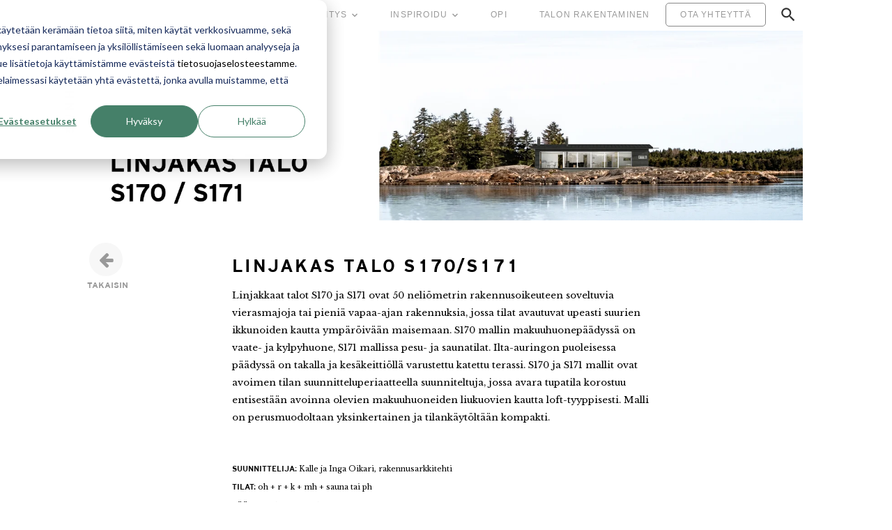

--- FILE ---
content_type: text/html; charset=UTF-8
request_url: https://www.sunhouse.fi/talomallisto/linjakas-talo-s170/s171
body_size: 11236
content:
<!doctype html><!--[if lt IE 7]> <html class="no-js lt-ie9 lt-ie8 lt-ie7" lang="fi" > <![endif]--><!--[if IE 7]>    <html class="no-js lt-ie9 lt-ie8" lang="fi" >        <![endif]--><!--[if IE 8]>    <html class="no-js lt-ie9" lang="fi" >               <![endif]--><!--[if gt IE 8]><!--><html class="no-js" lang="fi"><!--<![endif]--><head><script type="application/javascript" id="hs-cookie-banner-scan" data-hs-allowed="true" src="/_hcms/cookie-banner/auto-blocking.js?portalId=1865325&amp;domain=www.sunhouse.fi"></script>
    <meta charset="utf-8">
    <meta http-equiv="X-UA-Compatible" content="IE=edge,chrome=1">
    <meta name="author" content="SUNHOUSE talot Oy">
    <meta name="description" content="Sunhouse S170 ja saunallinen versio S171 edustavat Sunhousen yksinkertaista modernia arkkitehtuuria puhtaimmillaan.">
    <meta name="generator" content="HubSpot">
    <title>Linjakas talo S170/S171</title>
    
    
<meta name="viewport" content="width=device-width, initial-scale=1">

    
    <meta property="og:description" content="Sunhouse S170 ja saunallinen versio S171 edustavat Sunhousen yksinkertaista modernia arkkitehtuuria puhtaimmillaan.">
    <meta property="og:title" content="Linjakas talo S170/S171">
    <meta name="twitter:description" content="Sunhouse S170 ja saunallinen versio S171 edustavat Sunhousen yksinkertaista modernia arkkitehtuuria puhtaimmillaan.">
    <meta name="twitter:title" content="Linjakas talo S170/S171">

    

    
    <style>
a.cta_button{-moz-box-sizing:content-box !important;-webkit-box-sizing:content-box !important;box-sizing:content-box !important;vertical-align:middle}.hs-breadcrumb-menu{list-style-type:none;margin:0px 0px 0px 0px;padding:0px 0px 0px 0px}.hs-breadcrumb-menu-item{float:left;padding:10px 0px 10px 10px}.hs-breadcrumb-menu-divider:before{content:'›';padding-left:10px}.hs-featured-image-link{border:0}.hs-featured-image{float:right;margin:0 0 20px 20px;max-width:50%}@media (max-width: 568px){.hs-featured-image{float:none;margin:0;width:100%;max-width:100%}}.hs-screen-reader-text{clip:rect(1px, 1px, 1px, 1px);height:1px;overflow:hidden;position:absolute !important;width:1px}
</style>

<link rel="stylesheet" href="https://www.sunhouse.fi/hubfs/hub_generated/module_assets/1/179602474628/1741344289827/module_Site_navigation_2024.min.css">
<!-- Editor Styles -->
<style id="hs_editor_style" type="text/css">
#hs_cos_wrapper_module_146770789523516  { display: block !important; padding-bottom: 0px !important }
</style>
    <script src="https://cdnjs.cloudflare.com/ajax/libs/jquery/3.6.0/jquery.min.js"></script>
<script src="https://cdnjs.cloudflare.com/ajax/libs/jquery-migrate/3.3.2/jquery-migrate.min.js"></script>

    
<!--  Added by GoogleAnalytics4 integration -->
<script>
var _hsp = window._hsp = window._hsp || [];
window.dataLayer = window.dataLayer || [];
function gtag(){dataLayer.push(arguments);}

var useGoogleConsentModeV2 = true;
var waitForUpdateMillis = 1000;


if (!window._hsGoogleConsentRunOnce) {
  window._hsGoogleConsentRunOnce = true;

  gtag('consent', 'default', {
    'ad_storage': 'denied',
    'analytics_storage': 'denied',
    'ad_user_data': 'denied',
    'ad_personalization': 'denied',
    'wait_for_update': waitForUpdateMillis
  });

  if (useGoogleConsentModeV2) {
    _hsp.push(['useGoogleConsentModeV2'])
  } else {
    _hsp.push(['addPrivacyConsentListener', function(consent){
      var hasAnalyticsConsent = consent && (consent.allowed || (consent.categories && consent.categories.analytics));
      var hasAdsConsent = consent && (consent.allowed || (consent.categories && consent.categories.advertisement));

      gtag('consent', 'update', {
        'ad_storage': hasAdsConsent ? 'granted' : 'denied',
        'analytics_storage': hasAnalyticsConsent ? 'granted' : 'denied',
        'ad_user_data': hasAdsConsent ? 'granted' : 'denied',
        'ad_personalization': hasAdsConsent ? 'granted' : 'denied'
      });
    }]);
  }
}

gtag('js', new Date());
gtag('set', 'developer_id.dZTQ1Zm', true);
gtag('config', 'G-WY5WLF4JTZ');
</script>
<script async src="https://www.googletagmanager.com/gtag/js?id=G-WY5WLF4JTZ"></script>

<!-- /Added by GoogleAnalytics4 integration -->

<!--  Added by GoogleTagManager integration -->
<script>
var _hsp = window._hsp = window._hsp || [];
window.dataLayer = window.dataLayer || [];
function gtag(){dataLayer.push(arguments);}

var useGoogleConsentModeV2 = true;
var waitForUpdateMillis = 1000;



var hsLoadGtm = function loadGtm() {
    if(window._hsGtmLoadOnce) {
      return;
    }

    if (useGoogleConsentModeV2) {

      gtag('set','developer_id.dZTQ1Zm',true);

      gtag('consent', 'default', {
      'ad_storage': 'denied',
      'analytics_storage': 'denied',
      'ad_user_data': 'denied',
      'ad_personalization': 'denied',
      'wait_for_update': waitForUpdateMillis
      });

      _hsp.push(['useGoogleConsentModeV2'])
    }

    (function(w,d,s,l,i){w[l]=w[l]||[];w[l].push({'gtm.start':
    new Date().getTime(),event:'gtm.js'});var f=d.getElementsByTagName(s)[0],
    j=d.createElement(s),dl=l!='dataLayer'?'&l='+l:'';j.async=true;j.src=
    'https://www.googletagmanager.com/gtm.js?id='+i+dl;f.parentNode.insertBefore(j,f);
    })(window,document,'script','dataLayer','GTM-PL5D46P');

    window._hsGtmLoadOnce = true;
};

_hsp.push(['addPrivacyConsentListener', function(consent){
  if(consent.allowed || (consent.categories && consent.categories.analytics)){
    hsLoadGtm();
  }
}]);

</script>

<!-- /Added by GoogleTagManager integration -->

    <link rel="canonical" href="https://www.sunhouse.fi/talomallisto/linjakas-talo-s170/s171">

<!-- Google Tag Manager -->
<script>(function(w,d,s,l,i){w[l]=w[l]||[];w[l].push({'gtm.start':
new Date().getTime(),event:'gtm.js'});var f=d.getElementsByTagName(s)[0],
j=d.createElement(s),dl=l!='dataLayer'?'&l='+l:'';j.async=true;j.src=
'https://www.googletagmanager.com/gtm.js?id='+i+dl;f.parentNode.insertBefore(j,f);
})(window,document,'script','dataLayer','GTM-PL5D46P');</script>
<!-- End Google Tag Manager -->

<meta name="facebook-domain-verification" content="vx67p71vnxsvr1fahosn7yjifk08q4">

<meta name="p:domain_verify" content="a911c027010b2c2522be86e213cc2e06">

<link rel="apple-touch-icon" sizes="180x180" href="https://www.sunhouse.fi/hubfs/KOTISIVUSIS%C3%84LT%C3%96/logo/favicon/apple-touch-icon.png">
<link rel="icon" type="image/png" sizes="32x32" href="https://www.sunhouse.fi/hubfs/KOTISIVUSIS%C3%84LT%C3%96/logo/favicon/favicon-32x32.png">
<link rel="icon" type="image/png" sizes="16x16" href="https://www.sunhouse.fi/hubfs/KOTISIVUSIS%C3%84LT%C3%96/logo/favicon/favicon-16x16.png">
<link rel="icon" type="image/x-icon" href="https://www.sunhouse.fi/hubfs/KOTISIVUSIS%C3%84LT%C3%96/logo/favicon/favicon.svg">

<link rel="stylesheet" type="text/css" href="https://maxcdn.bootstrapcdn.com/font-awesome/4.6.3/css/font-awesome.min.css">
<meta property="og:image" content="https://www.sunhouse.fi/hubfs/KOTISIVUSIS%C3%84LT%C3%96/Talomallisto/Linjakkaat_talot/S170_S171/S170_72ppi.jpg">
<meta property="og:image:width" content="2800">
<meta property="og:image:height" content="1768">
<meta property="og:image:alt" content="Sunhouse Linjakas talo S170-S171">
<meta name="twitter:image" content="https://www.sunhouse.fi/hubfs/KOTISIVUSIS%C3%84LT%C3%96/Talomallisto/Linjakkaat_talot/S170_S171/S170_72ppi.jpg">
<meta name="twitter:image:alt" content="Sunhouse Linjakas talo S170-S171">

<meta property="og:url" content="https://www.sunhouse.fi/talomallisto/linjakas-talo-s170/s171">
<meta name="twitter:card" content="summary_large_image">
<meta http-equiv="content-language" content="fi">
<link rel="stylesheet" href="//7052064.fs1.hubspotusercontent-na1.net/hubfs/7052064/hub_generated/template_assets/DEFAULT_ASSET/1768491785971/template_layout.min.css">


<link rel="stylesheet" href="https://www.sunhouse.fi/hubfs/hub_generated/template_assets/1/4310120985/1741465887793/template_Sunhouse-new-styles.min.css">


    <script src="https://www.sunhouse.fi/hubfs/hub_generated/template_assets/1/4305899048/1741465890222/template_Sunhouse-2016-scripts.js"></script>
    

</head>
<body class="subPage simplePage   hs-content-id-4510270530 hs-site-page page " style="">
<!--  Added by GoogleTagManager integration -->
<noscript><iframe src="https://www.googletagmanager.com/ns.html?id=GTM-PL5D46P" height="0" width="0" style="display:none;visibility:hidden"></iframe></noscript>

<!-- /Added by GoogleTagManager integration -->

    <div class="header-container-wrapper">
    <div class="header-container container-fluid">

<div class="row-fluid-wrapper row-depth-1 row-number-1 ">
<div class="row-fluid ">
<div class="span12 widget-span widget-type-cell " style="" data-widget-type="cell" data-x="0" data-w="12">

<div class="row-fluid-wrapper row-depth-1 row-number-2 ">
<div class="row-fluid ">
<div class="span12 widget-span widget-type-custom_widget " style="" data-widget-type="custom_widget" data-x="0" data-w="12">
<div id="hs_cos_wrapper_module_1730900813780220" class="hs_cos_wrapper hs_cos_wrapper_widget hs_cos_wrapper_type_module" style="" data-hs-cos-general-type="widget" data-hs-cos-type="module">

  
    
    
  
    
    
  
    
    
  
    
    
  
    
    
  
    
    
  

  
  

      <!-- Initialize the list of page IDs -->

      
          <!-- Assuming columns could be in multiple levels -->
          
              <!-- Append each page ID to the list -->
          
              <!-- Append each page ID to the list -->
          
              <!-- Append each page ID to the list -->
          
              <!-- Append each page ID to the list -->
          
              <!-- Append each page ID to the list -->
          
        
      
          <!-- Assuming columns could be in multiple levels -->
          
              <!-- Append each page ID to the list -->
          
              <!-- Append each page ID to the list -->
          
              <!-- Append each page ID to the list -->
          
              <!-- Append each page ID to the list -->
          
              <!-- Append each page ID to the list -->
          
        
      
          <!-- Assuming columns could be in multiple levels -->
          
              <!-- Append each page ID to the list -->
          
              <!-- Append each page ID to the list -->
          
              <!-- Append each page ID to the list -->
          
              <!-- Append each page ID to the list -->
          
        
      
          <!-- Assuming columns could be in multiple levels -->
          
              <!-- Append each page ID to the list -->
          
              <!-- Append each page ID to the list -->
          
              <!-- Append each page ID to the list -->
          
              <!-- Append each page ID to the list -->
          
              <!-- Append each page ID to the list -->
          
        
      
        
      
        
      

      
<div class="header-container-wrapper-2024">
  <a href="/" class="headerLogo">
      <img src="https://www.sunhouse.fi/hubfs/sunhouse2016/logo/Sunhouse%20logo%2095px%20teksti%20kork.svg" alt="Sunhouse Logo" class="bigLogo bigLogo-2024">
      <img src="https://www.sunhouse.fi/hubfs/sunhouse2016/logo/Sunhouse%20aurinko%20logo%20200px%20kork.svg" alt="Sunhouse Logo" class="smallLogo smallLogo-2024">
  </a>

  <div class="menu-container">
  <div class="menu-container__menu">
    <ul class="clearfix">
      
        <li class="has-children">
          
              <a href="#">Talomallisto</a>
          

          
              <div class="menu-container__mega-menu row">
                  <!-- Primary Columns -->
                  
                      <div class="col-md-3">
                          <ul>
                              
                                <li>
                                    
                                        <a href="https://www.sunhouse.fi/talomallisto">Kaikki talomallit</a>
                                    
                                </li>
                              
                                <li>
                                    
                                        <a href="https://www.sunhouse.fi/talomallisto/saaristolaistalot">Saaristolaistalot</a>
                                    
                                </li>
                              
                                <li>
                                    
                                        <a href="https://www.sunhouse.fi/talomallisto/linjakkaat-talot">Linjakkaat talot</a>
                                    
                                </li>
                              
                                <li>
                                    
                                        <a href="https://www.sunhouse.fi/talomallisto/kuutiomaiset-talot">Kuutiomaiset talot</a>
                                    
                                </li>
                              
                                <li>
                                    
                                        <a href="https://www.sunhouse.fi/talomallisto/saunat">Saunat</a>
                                    
                                </li>
                              
                          </ul>
                      </div>
                  
              <!-- Secondary Columns -->
              
                <div class="col-md-3 menu-container__mega-menu--secondary-menu">
                  <ul>
                    
                      <li>
                          
                              <a href=""></a>
                          
                      </li>
                    
                  </ul>
                </div>
              
              <!-- Image Columns -->
              
                <div class="col-md-6 menu-container__mega-menu--image-menu">
                  <ul>
                    
                      <li>
                        
                          <a href="https://www.sunhouse.fi/talomallisto/saaristolaistalo_l1" class="full-link">
                        
                          <img src="https://www.sunhouse.fi/hs-fs/hubfs/saaristotalot.webp?width=256&amp;height=256&amp;name=saaristotalot.webp" alt="Saaristolaistalo L1" loading="lazy" width="256" height="256" style="max-width: 100%; height: auto;" srcset="https://www.sunhouse.fi/hs-fs/hubfs/saaristotalot.webp?width=128&amp;height=128&amp;name=saaristotalot.webp 128w, https://www.sunhouse.fi/hs-fs/hubfs/saaristotalot.webp?width=256&amp;height=256&amp;name=saaristotalot.webp 256w, https://www.sunhouse.fi/hs-fs/hubfs/saaristotalot.webp?width=384&amp;height=384&amp;name=saaristotalot.webp 384w, https://www.sunhouse.fi/hs-fs/hubfs/saaristotalot.webp?width=512&amp;height=512&amp;name=saaristotalot.webp 512w, https://www.sunhouse.fi/hs-fs/hubfs/saaristotalot.webp?width=640&amp;height=640&amp;name=saaristotalot.webp 640w, https://www.sunhouse.fi/hs-fs/hubfs/saaristotalot.webp?width=768&amp;height=768&amp;name=saaristotalot.webp 768w" sizes="(max-width: 256px) 100vw, 256px">
                          <span>Saaristolaistalo L1</span>
                        </a>
                      </li>
                    
                      <li>
                        
                          <a href="https://www.sunhouse.fi/talomallisto/kuutiomainen-talo/q2" class="full-link">
                        
                          <img src="https://www.sunhouse.fi/hs-fs/hubfs/Image/Sunhouse_poiat_q2_int01.jpeg?width=256&amp;height=256&amp;name=Sunhouse_poiat_q2_int01.jpeg" alt="Kuutiomainen talo Q2" loading="lazy" width="256" height="256" style="max-width: 100%; height: auto;" srcset="https://www.sunhouse.fi/hs-fs/hubfs/Image/Sunhouse_poiat_q2_int01.jpeg?width=128&amp;height=128&amp;name=Sunhouse_poiat_q2_int01.jpeg 128w, https://www.sunhouse.fi/hs-fs/hubfs/Image/Sunhouse_poiat_q2_int01.jpeg?width=256&amp;height=256&amp;name=Sunhouse_poiat_q2_int01.jpeg 256w, https://www.sunhouse.fi/hs-fs/hubfs/Image/Sunhouse_poiat_q2_int01.jpeg?width=384&amp;height=384&amp;name=Sunhouse_poiat_q2_int01.jpeg 384w, https://www.sunhouse.fi/hs-fs/hubfs/Image/Sunhouse_poiat_q2_int01.jpeg?width=512&amp;height=512&amp;name=Sunhouse_poiat_q2_int01.jpeg 512w, https://www.sunhouse.fi/hs-fs/hubfs/Image/Sunhouse_poiat_q2_int01.jpeg?width=640&amp;height=640&amp;name=Sunhouse_poiat_q2_int01.jpeg 640w, https://www.sunhouse.fi/hs-fs/hubfs/Image/Sunhouse_poiat_q2_int01.jpeg?width=768&amp;height=768&amp;name=Sunhouse_poiat_q2_int01.jpeg 768w" sizes="(max-width: 256px) 100vw, 256px">
                          <span>Kuutiomainen talo Q2</span>
                        </a>
                      </li>
                    
                  </ul>
                </div>
              
            </div>
          
        </li>
      
        <li class="has-children">
          
              <a href="#">Palvelut</a>
          

          
              <div class="menu-container__mega-menu row">
                  <!-- Primary Columns -->
                  
                      <div class="col-md-3">
                          <ul>
                              
                                <li>
                                    
                                        <a href="https://www.sunhouse.fi/palvelut/arkkitehtisuunnittelu">Arkkitehtisuunnittelu</a>
                                    
                                </li>
                              
                                <li>
                                    
                                        <a href="https://www.sunhouse.fi/palvelut/talopaketit">Talopaketit</a>
                                    
                                </li>
                              
                                <li>
                                    
                                        <a href="https://www.sunhouse.fi/palvelut/erikoissuunnitelmat">Erikoissuunnitelmat</a>
                                    
                                </li>
                              
                                <li>
                                    
                                        <a href="https://www.sunhouse.fi/palvelut/rakentamispalvelut">Rakentamispalvelut</a>
                                    
                                </li>
                              
                                <li>
                                    
                                        <a href="https://www.sunhouse.fi/palvelut/sisustussuunnittelu">Sisustussuunnittelu</a>
                                    
                                </li>
                              
                          </ul>
                      </div>
                  
              <!-- Secondary Columns -->
              
                <div class="col-md-3 menu-container__mega-menu--secondary-menu">
                  <ul>
                    
                      <li>
                          
                              <a href=""></a>
                          
                      </li>
                    
                  </ul>
                </div>
              
              <!-- Image Columns -->
              
                <div class="col-md-6 menu-container__mega-menu--image-menu">
                  <ul>
                    
                      <li>
                        
                          <a href="https://www.sunhouse.fi/palvelut/laske-arkkitehtisuunnittelun-hinta" class="full-link">
                        
                          <img src="https://www.sunhouse.fi/hs-fs/hubfs/KOTISIVUSIS%C3%84LT%C3%96/Palvelut/Palvelut_300x200_kuvat/arkkitehtisuunnittelu_300x200.jpeg?width=256&amp;height=256&amp;name=arkkitehtisuunnittelu_300x200.jpeg" alt="Arkkitehtisuunnittelun laskuri" loading="lazy" width="256" height="256" style="max-width: 100%; height: auto;" srcset="https://www.sunhouse.fi/hs-fs/hubfs/KOTISIVUSIS%C3%84LT%C3%96/Palvelut/Palvelut_300x200_kuvat/arkkitehtisuunnittelu_300x200.jpeg?width=128&amp;height=128&amp;name=arkkitehtisuunnittelu_300x200.jpeg 128w, https://www.sunhouse.fi/hs-fs/hubfs/KOTISIVUSIS%C3%84LT%C3%96/Palvelut/Palvelut_300x200_kuvat/arkkitehtisuunnittelu_300x200.jpeg?width=256&amp;height=256&amp;name=arkkitehtisuunnittelu_300x200.jpeg 256w, https://www.sunhouse.fi/hs-fs/hubfs/KOTISIVUSIS%C3%84LT%C3%96/Palvelut/Palvelut_300x200_kuvat/arkkitehtisuunnittelu_300x200.jpeg?width=384&amp;height=384&amp;name=arkkitehtisuunnittelu_300x200.jpeg 384w, https://www.sunhouse.fi/hs-fs/hubfs/KOTISIVUSIS%C3%84LT%C3%96/Palvelut/Palvelut_300x200_kuvat/arkkitehtisuunnittelu_300x200.jpeg?width=512&amp;height=512&amp;name=arkkitehtisuunnittelu_300x200.jpeg 512w, https://www.sunhouse.fi/hs-fs/hubfs/KOTISIVUSIS%C3%84LT%C3%96/Palvelut/Palvelut_300x200_kuvat/arkkitehtisuunnittelu_300x200.jpeg?width=640&amp;height=640&amp;name=arkkitehtisuunnittelu_300x200.jpeg 640w, https://www.sunhouse.fi/hs-fs/hubfs/KOTISIVUSIS%C3%84LT%C3%96/Palvelut/Palvelut_300x200_kuvat/arkkitehtisuunnittelu_300x200.jpeg?width=768&amp;height=768&amp;name=arkkitehtisuunnittelu_300x200.jpeg 768w" sizes="(max-width: 256px) 100vw, 256px">
                          <span>Arkkitehtisuunnittelun laskuri</span>
                        </a>
                      </li>
                    
                      <li>
                        
                          <a href="https://www.sunhouse.fi/palvelut/laske-sisustussuunnittelun-hinta" class="full-link">
                        
                          <img src="https://www.sunhouse.fi/hs-fs/hubfs/KOTISIVUSIS%C3%84LT%C3%96/Inspiroidu_ja_opi/Valokuvia_valmiista_kohteista/vapaa-ajan-asunto-mustiossa/Vapaa-ajan-asunto-Mustiossa-(41-3).jpeg?width=256&amp;height=256&amp;name=Vapaa-ajan-asunto-Mustiossa-(41-3).jpeg" alt="Sisustussuunnittelun laskuri" loading="lazy" width="256" height="256" style="max-width: 100%; height: auto;" srcset="https://www.sunhouse.fi/hs-fs/hubfs/KOTISIVUSIS%C3%84LT%C3%96/Inspiroidu_ja_opi/Valokuvia_valmiista_kohteista/vapaa-ajan-asunto-mustiossa/Vapaa-ajan-asunto-Mustiossa-(41-3).jpeg?width=128&amp;height=128&amp;name=Vapaa-ajan-asunto-Mustiossa-(41-3).jpeg 128w, https://www.sunhouse.fi/hs-fs/hubfs/KOTISIVUSIS%C3%84LT%C3%96/Inspiroidu_ja_opi/Valokuvia_valmiista_kohteista/vapaa-ajan-asunto-mustiossa/Vapaa-ajan-asunto-Mustiossa-(41-3).jpeg?width=256&amp;height=256&amp;name=Vapaa-ajan-asunto-Mustiossa-(41-3).jpeg 256w, https://www.sunhouse.fi/hs-fs/hubfs/KOTISIVUSIS%C3%84LT%C3%96/Inspiroidu_ja_opi/Valokuvia_valmiista_kohteista/vapaa-ajan-asunto-mustiossa/Vapaa-ajan-asunto-Mustiossa-(41-3).jpeg?width=384&amp;height=384&amp;name=Vapaa-ajan-asunto-Mustiossa-(41-3).jpeg 384w, https://www.sunhouse.fi/hs-fs/hubfs/KOTISIVUSIS%C3%84LT%C3%96/Inspiroidu_ja_opi/Valokuvia_valmiista_kohteista/vapaa-ajan-asunto-mustiossa/Vapaa-ajan-asunto-Mustiossa-(41-3).jpeg?width=512&amp;height=512&amp;name=Vapaa-ajan-asunto-Mustiossa-(41-3).jpeg 512w, https://www.sunhouse.fi/hs-fs/hubfs/KOTISIVUSIS%C3%84LT%C3%96/Inspiroidu_ja_opi/Valokuvia_valmiista_kohteista/vapaa-ajan-asunto-mustiossa/Vapaa-ajan-asunto-Mustiossa-(41-3).jpeg?width=640&amp;height=640&amp;name=Vapaa-ajan-asunto-Mustiossa-(41-3).jpeg 640w, https://www.sunhouse.fi/hs-fs/hubfs/KOTISIVUSIS%C3%84LT%C3%96/Inspiroidu_ja_opi/Valokuvia_valmiista_kohteista/vapaa-ajan-asunto-mustiossa/Vapaa-ajan-asunto-Mustiossa-(41-3).jpeg?width=768&amp;height=768&amp;name=Vapaa-ajan-asunto-Mustiossa-(41-3).jpeg 768w" sizes="(max-width: 256px) 100vw, 256px">
                          <span>Sisustussuunnittelun laskuri</span>
                        </a>
                      </li>
                    
                  </ul>
                </div>
              
            </div>
          
        </li>
      
        <li class="has-children">
          
              <a href="#">Yritys</a>
          

          
              <div class="menu-container__mega-menu row">
                  <!-- Primary Columns -->
                  
                      <div class="col-md-3">
                          <ul>
                              
                                <li>
                                    
                                        <a href="https://www.sunhouse.fi/yritys/ihmiset-ja-yhteystiedot">Ihmiset ja yhteystiedot</a>
                                    
                                </li>
                              
                                <li>
                                    
                                        <a href="https://www.sunhouse.fi/yritys/tarina_ja_arvot/">Tarina ja arvot</a>
                                    
                                </li>
                              
                                <li>
                                    
                                        <a href="https://www.sunhouse.fi/uutiset">Uutiset</a>
                                    
                                </li>
                              
                                <li>
                                    
                                        <a href="https://www.sunhouse.fi/yritys/asiakkaat-kertovat">Asiakkaat kertovat</a>
                                    
                                </li>
                              
                          </ul>
                      </div>
                  
              <!-- Secondary Columns -->
              
              <!-- Image Columns -->
              
            </div>
          
        </li>
      
        <li class="has-children">
          
              <a href="#">Inspiroidu</a>
          

          
              <div class="menu-container__mega-menu row">
                  <!-- Primary Columns -->
                  
                      <div class="col-md-3">
                          <ul>
                              
                                <li>
                                    
                                        <a href="https://www.sunhouse.fi/valokuvagalleria">Valokuvagalleria</a>
                                    
                                </li>
                              
                                <li>
                                    
                                        <a href="https://www.sunhouse.fi/luonnosgalleria">Luonnosgalleria</a>
                                    
                                </li>
                              
                                <li>
                                    
                                        <a href="https://www.sunhouse.fi/rakentaja-blogit">Rakentaja-blogit</a>
                                    
                                </li>
                              
                                <li>
                                    
                                        <a href="https://www.sunhouse.fi/inspiroidu/topic/taloesittelyt">Taloesittelyt</a>
                                    
                                </li>
                              
                                <li>
                                    
                                        <a href="https://www.sunhouse.fi/rakentamisen-oppaat">Rakentamisen oppaat</a>
                                    
                                </li>
                              
                          </ul>
                      </div>
                  
              <!-- Secondary Columns -->
              
                <div class="col-md-3 menu-container__mega-menu--secondary-menu">
                  <ul>
                    
                      <li>
                          
                              <a href=""></a>
                          
                      </li>
                    
                  </ul>
                </div>
              
              <!-- Image Columns -->
              
                <div class="col-md-6 menu-container__mega-menu--image-menu">
                  <ul>
                    
                      <li>
                        
                          <a href="https://www.sunhouse.fi/luonnosgalleria/s200340-omakotitalo" class="full-link">
                        
                          <img src="https://www.sunhouse.fi/hs-fs/hubfs/KOTISIVUSIS%C3%84LT%C3%96/Inspiroidu_ja_opi/Luonnosgalleria/S200340/Sunhouse-S200340-moderni-omakotitalo-(2).jpeg?width=256&amp;height=256&amp;name=Sunhouse-S200340-moderni-omakotitalo-(2).jpeg" alt="Sunhouse S200340 omakotitalo" loading="lazy" width="256" height="256" style="max-width: 100%; height: auto;" srcset="https://www.sunhouse.fi/hs-fs/hubfs/KOTISIVUSIS%C3%84LT%C3%96/Inspiroidu_ja_opi/Luonnosgalleria/S200340/Sunhouse-S200340-moderni-omakotitalo-(2).jpeg?width=128&amp;height=128&amp;name=Sunhouse-S200340-moderni-omakotitalo-(2).jpeg 128w, https://www.sunhouse.fi/hs-fs/hubfs/KOTISIVUSIS%C3%84LT%C3%96/Inspiroidu_ja_opi/Luonnosgalleria/S200340/Sunhouse-S200340-moderni-omakotitalo-(2).jpeg?width=256&amp;height=256&amp;name=Sunhouse-S200340-moderni-omakotitalo-(2).jpeg 256w, https://www.sunhouse.fi/hs-fs/hubfs/KOTISIVUSIS%C3%84LT%C3%96/Inspiroidu_ja_opi/Luonnosgalleria/S200340/Sunhouse-S200340-moderni-omakotitalo-(2).jpeg?width=384&amp;height=384&amp;name=Sunhouse-S200340-moderni-omakotitalo-(2).jpeg 384w, https://www.sunhouse.fi/hs-fs/hubfs/KOTISIVUSIS%C3%84LT%C3%96/Inspiroidu_ja_opi/Luonnosgalleria/S200340/Sunhouse-S200340-moderni-omakotitalo-(2).jpeg?width=512&amp;height=512&amp;name=Sunhouse-S200340-moderni-omakotitalo-(2).jpeg 512w, https://www.sunhouse.fi/hs-fs/hubfs/KOTISIVUSIS%C3%84LT%C3%96/Inspiroidu_ja_opi/Luonnosgalleria/S200340/Sunhouse-S200340-moderni-omakotitalo-(2).jpeg?width=640&amp;height=640&amp;name=Sunhouse-S200340-moderni-omakotitalo-(2).jpeg 640w, https://www.sunhouse.fi/hs-fs/hubfs/KOTISIVUSIS%C3%84LT%C3%96/Inspiroidu_ja_opi/Luonnosgalleria/S200340/Sunhouse-S200340-moderni-omakotitalo-(2).jpeg?width=768&amp;height=768&amp;name=Sunhouse-S200340-moderni-omakotitalo-(2).jpeg 768w" sizes="(max-width: 256px) 100vw, 256px">
                          <span>Luonnosgalleria - Omakotitalo S200340</span>
                        </a>
                      </li>
                    
                      <li>
                        
                          <a href="https://www.sunhouse.fi/luonnosgalleria/s200291" class="full-link">
                        
                          <img src="https://www.sunhouse.fi/hs-fs/hubfs/KOTISIVUSIS%C3%84LT%C3%96/Inspiroidu_ja_opi/Luonnosgalleria/s200291/Sunhouse-S200291-moderni-saunam%C3%B6kki-30m2-(6).jpeg?width=256&amp;height=256&amp;name=Sunhouse-S200291-moderni-saunam%C3%B6kki-30m2-(6).jpeg" alt="Sunhouse S200291" loading="lazy" width="256" height="256" style="max-width: 100%; height: auto;" srcset="https://www.sunhouse.fi/hs-fs/hubfs/KOTISIVUSIS%C3%84LT%C3%96/Inspiroidu_ja_opi/Luonnosgalleria/s200291/Sunhouse-S200291-moderni-saunam%C3%B6kki-30m2-(6).jpeg?width=128&amp;height=128&amp;name=Sunhouse-S200291-moderni-saunam%C3%B6kki-30m2-(6).jpeg 128w, https://www.sunhouse.fi/hs-fs/hubfs/KOTISIVUSIS%C3%84LT%C3%96/Inspiroidu_ja_opi/Luonnosgalleria/s200291/Sunhouse-S200291-moderni-saunam%C3%B6kki-30m2-(6).jpeg?width=256&amp;height=256&amp;name=Sunhouse-S200291-moderni-saunam%C3%B6kki-30m2-(6).jpeg 256w, https://www.sunhouse.fi/hs-fs/hubfs/KOTISIVUSIS%C3%84LT%C3%96/Inspiroidu_ja_opi/Luonnosgalleria/s200291/Sunhouse-S200291-moderni-saunam%C3%B6kki-30m2-(6).jpeg?width=384&amp;height=384&amp;name=Sunhouse-S200291-moderni-saunam%C3%B6kki-30m2-(6).jpeg 384w, https://www.sunhouse.fi/hs-fs/hubfs/KOTISIVUSIS%C3%84LT%C3%96/Inspiroidu_ja_opi/Luonnosgalleria/s200291/Sunhouse-S200291-moderni-saunam%C3%B6kki-30m2-(6).jpeg?width=512&amp;height=512&amp;name=Sunhouse-S200291-moderni-saunam%C3%B6kki-30m2-(6).jpeg 512w, https://www.sunhouse.fi/hs-fs/hubfs/KOTISIVUSIS%C3%84LT%C3%96/Inspiroidu_ja_opi/Luonnosgalleria/s200291/Sunhouse-S200291-moderni-saunam%C3%B6kki-30m2-(6).jpeg?width=640&amp;height=640&amp;name=Sunhouse-S200291-moderni-saunam%C3%B6kki-30m2-(6).jpeg 640w, https://www.sunhouse.fi/hs-fs/hubfs/KOTISIVUSIS%C3%84LT%C3%96/Inspiroidu_ja_opi/Luonnosgalleria/s200291/Sunhouse-S200291-moderni-saunam%C3%B6kki-30m2-(6).jpeg?width=768&amp;height=768&amp;name=Sunhouse-S200291-moderni-saunam%C3%B6kki-30m2-(6).jpeg 768w" sizes="(max-width: 256px) 100vw, 256px">
                          <span>Luonnosgalleria - Sauna S200291</span>
                        </a>
                      </li>
                    
                  </ul>
                </div>
              
            </div>
          
        </li>
      
        <li class="">
          
              <a href="https://www.sunhouse.fi/opi-home">Opi</a>
          

          
        </li>
      
        <li class="">
          
              <a href="https://www.sunhouse.fi/talon-rakentaminen">Talon rakentaminen</a>
          

          
        </li>
      
      <li>
        <a href="https://www.sunhouse.fi/ota-yhteytta" class="contactUsLink" id="contact_us_fix">Ota yhteyttä</a>
        <div class="contact-details-mobile">
            <span>
            info@sunhouse.fi
            </span>
            <span>020 79 33 060</span>
        </div>
      </li>
      <button class="btn--toggle-search">
      <svg xmlns="http://www.w3.org/2000/svg" viewbox="0 0 24 24"><path fill="#333" d="M15.5 14h-.8l-.3-.3c1-1.1 1.6-2.6 1.6-4.2C16 5.9 13.1 3 9.5 3S3 5.9 3 9.5 5.9 16 9.5 16c1.6 0 3.1-.6 4.2-1.6l.3.3v.8l5 5 1.5-1.5-5-5zm-6 0C7 14 5 12 5 9.5S7 5 9.5 5 14 7 14 9.5 12 14 9.5 14z"></path></svg>
      </button>
    </ul>
  </div>
</div>
<button class="btn--toggle-search btn--toggle-search--mobile">
<svg xmlns="http://www.w3.org/2000/svg" viewbox="0 0 24 24"><path fill="#333" d="M15.5 14h-.8l-.3-.3c1-1.1 1.6-2.6 1.6-4.2C16 5.9 13.1 3 9.5 3S3 5.9 3 9.5 5.9 16 9.5 16c1.6 0 3.1-.6 4.2-1.6l.3.3v.8l5 5 1.5-1.5-5-5zm-6 0C7 14 5 12 5 9.5S7 5 9.5 5 14 7 14 9.5 12 14 9.5 14z"></path></svg>
</button>
<div class="mobile-trigger"><i></i></div>
</div></div>

</div><!--end widget-span -->
</div><!--end row-->
</div><!--end row-wrapper -->

</div><!--end widget-span -->
</div><!--end row-->
</div><!--end row-wrapper -->

    </div><!--end header -->
</div><!--end header wrapper -->

<div class="body-container-wrapper">
    <div class="body-container container-fluid">

<div class="row-fluid-wrapper row-depth-1 row-number-1 ">
<div class="row-fluid ">
<div class="span12 widget-span widget-type-cell contentWrap" style="" data-widget-type="cell" data-x="0" data-w="12">

<div class="row-fluid-wrapper row-depth-1 row-number-2 ">
<div class="row-fluid ">
<div class="span12 widget-span widget-type-custom_widget " style="" data-widget-type="custom_widget" data-x="0" data-w="12">
<div class="cell-wrapper layout-widget-wrapper">
<span id="hs_cos_wrapper_module_14702996491875909" class="hs_cos_wrapper hs_cos_wrapper_widget hs_cos_wrapper_type_custom_widget" style="" data-hs-cos-general-type="widget" data-hs-cos-type="custom_widget"><div>
    
        <img src="https://www.sunhouse.fi/hs-fs/hubfs/KOTISIVUSIS%C3%84LT%C3%96/Talomallisto/Linjakkaat_talot/S170_S171/Linjakas-talo-S170-S171-herokuva.jpg?width=3144&amp;height=853&amp;name=Linjakas-talo-S170-S171-herokuva.jpg" width="3144" height="853" alt="Sunhouse Linjakas talo S170-S171" srcset="https://www.sunhouse.fi/hs-fs/hubfs/KOTISIVUSIS%C3%84LT%C3%96/Talomallisto/Linjakkaat_talot/S170_S171/Linjakas-talo-S170-S171-herokuva.jpg?width=1572&amp;height=427&amp;name=Linjakas-talo-S170-S171-herokuva.jpg 1572w, https://www.sunhouse.fi/hs-fs/hubfs/KOTISIVUSIS%C3%84LT%C3%96/Talomallisto/Linjakkaat_talot/S170_S171/Linjakas-talo-S170-S171-herokuva.jpg?width=3144&amp;height=853&amp;name=Linjakas-talo-S170-S171-herokuva.jpg 3144w, https://www.sunhouse.fi/hs-fs/hubfs/KOTISIVUSIS%C3%84LT%C3%96/Talomallisto/Linjakkaat_talot/S170_S171/Linjakas-talo-S170-S171-herokuva.jpg?width=4716&amp;height=1280&amp;name=Linjakas-talo-S170-S171-herokuva.jpg 4716w, https://www.sunhouse.fi/hs-fs/hubfs/KOTISIVUSIS%C3%84LT%C3%96/Talomallisto/Linjakkaat_talot/S170_S171/Linjakas-talo-S170-S171-herokuva.jpg?width=6288&amp;height=1706&amp;name=Linjakas-talo-S170-S171-herokuva.jpg 6288w, https://www.sunhouse.fi/hs-fs/hubfs/KOTISIVUSIS%C3%84LT%C3%96/Talomallisto/Linjakkaat_talot/S170_S171/Linjakas-talo-S170-S171-herokuva.jpg?width=7860&amp;height=2133&amp;name=Linjakas-talo-S170-S171-herokuva.jpg 7860w, https://www.sunhouse.fi/hs-fs/hubfs/KOTISIVUSIS%C3%84LT%C3%96/Talomallisto/Linjakkaat_talot/S170_S171/Linjakas-talo-S170-S171-herokuva.jpg?width=9432&amp;height=2559&amp;name=Linjakas-talo-S170-S171-herokuva.jpg 9432w" sizes="(max-width: 3144px) 100vw, 3144px">
    
</div></span></div><!--end layout-widget-wrapper -->
</div><!--end widget-span -->
</div><!--end row-->
</div><!--end row-wrapper -->

<div class="row-fluid-wrapper row-depth-1 row-number-3 ">
<div class="row-fluid ">
<div class="span12 widget-span widget-type-cell subHeroTextWrapper" style="" data-widget-type="cell" data-x="0" data-w="12">

<div class="row-fluid-wrapper row-depth-1 row-number-4 ">
<div class="row-fluid ">
<div class="span12 widget-span widget-type-rich_text subHeroText" style="" data-widget-type="rich_text" data-x="0" data-w="12">
<div class="cell-wrapper layout-widget-wrapper">
<span id="hs_cos_wrapper_module_146779222399919389" class="hs_cos_wrapper hs_cos_wrapper_widget hs_cos_wrapper_type_rich_text" style="" data-hs-cos-general-type="widget" data-hs-cos-type="rich_text"><h1>Linjakas talo S170/S171</h1>
<p>Linjakkaat talot S170 ja S171 ovat 50 neliömetrin rakennusoikeuteen soveltuvia vierasmajoja tai pieniä vapaa-ajan rakennuksia, jossa tilat avautuvat upeasti suurien ikkunoiden kautta ympäröivään maisemaan. S170 mallin makuuhuonepäädyssä on vaate- ja kylpyhuone, S171 mallissa pesu- ja saunatilat. Ilta-auringon puoleisessa päädyssä on takalla ja kesäkeittiöllä varustettu katettu terassi. S170 ja S171 mallit ovat avoimen tilan suunnitteluperiaatteella suunniteltuja, jossa avara tupatila korostuu entisestään avoinna olevien makuuhuoneiden liukuovien kautta loft-tyyppisesti. Malli on perusmuodoltaan yksinkertainen ja tilankäytöltään kompakti.</p>
<p>&nbsp;</p></span>
</div><!--end layout-widget-wrapper -->
</div><!--end widget-span -->
</div><!--end row-->
</div><!--end row-wrapper -->

<div class="row-fluid-wrapper row-depth-1 row-number-5 ">
<div class="row-fluid ">
<div class="span12 widget-span widget-type-custom_widget subHeroText" style="" data-widget-type="custom_widget" data-x="0" data-w="12">
<div id="hs_cos_wrapper_module_1733752862832496" class="hs_cos_wrapper hs_cos_wrapper_widget hs_cos_wrapper_type_module" style="" data-hs-cos-general-type="widget" data-hs-cos-type="module">


  
    
  
    
  
    
  
    
  
    
  
    
  
    
  
    
  
    
      <div class="houseModel Linjakas talo S170 / S171" data-tilat="oh + r + k + mh + sauna tai ph" data-asuinpintaala="42" data-kerrosala="50" data-hinta-alk="52 950" data-rakennustyyppi="vapaa_ajanasunto" data-kerrokset="1" data-makuuhuoneet="1" data-suunnittelija="Kalle ja Inga Oikari, rakennusarkkitehti" data-mitat="16,4 m x 4,1 m" data-puuosatoimitus="https://www.sunhouse.fi/talomallisto/puuosatoimituksen-vakiosisalto">
        <div class="houseModelImg">
                </div>
              <div class="houseModelDetails">
                    <p><span class="bigText">Suunnittelija:</span> Kalle ja Inga Oikari, rakennusarkkitehti</p>
                    <p><span class="bigText">Tilat:</span> oh + r + k + mh + sauna tai ph</p>
                    <p><span class="bigText">Päämitat:</span> 16,4 m x 4,1 m</p>
                    <p><span class="bigText">Asuinpinta-ala:</span> 42m²</p>
                    <p><span class="bigText">Kerrosala:</span> 50m²</p>
                    <p><span class="bigText">Puuosatoimituksen hinta alk.:</span> 52 950€</p>
                    <p><span class="bigText">Puuosatoimituksen sisältö:</span> <a href="https://www.sunhouse.fi/talomallisto/puuosatoimituksen-vakiosisalto">Lue lisää &gt;&gt;</a></p>
            </div>
    
  
    
  
    
  
    
  
    
  
    
  
    
  
    
  
    
  
    
  
    
  
    
  
    
  
    
  
    
  
    
  
    
  
    
  
    
  
    
  
    
  
    
  
    
  
    
  
    
  
    
  
    
  
    
  
    
  
    
  
    
  
    
  
    
  
    
  
    
  </div>

</div><!--end widget-span -->
</div><!--end row-->
</div><!--end row-wrapper -->

<div class="row-fluid-wrapper row-depth-1 row-number-6 ">
<div class="row-fluid ">
<div class="span12 widget-span widget-type-rich_text subHeroText" style="" data-widget-type="rich_text" data-x="0" data-w="12">
<div class="cell-wrapper layout-widget-wrapper">
<span id="hs_cos_wrapper_module_1733752849657488" class="hs_cos_wrapper hs_cos_wrapper_widget hs_cos_wrapper_type_rich_text" style="" data-hs-cos-general-type="widget" data-hs-cos-type="rich_text"><div id="short">
<p style="text-align: center;">&nbsp;</p>
<hr>
<p>&nbsp;</p>
<p><span style="text-decoration: underline; font-size: 12px;"><!--HubSpot Call-to-Action Code --><span class="hs-cta-wrapper" id="hs-cta-wrapper-ae5e0a66-6df7-4719-8b39-cd561633e284"><span class="hs-cta-node hs-cta-ae5e0a66-6df7-4719-8b39-cd561633e284" id="hs-cta-ae5e0a66-6df7-4719-8b39-cd561633e284"><!--[if lte IE 8]><div id="hs-cta-ie-element"></div><![endif]--><a href="https://cta-redirect.hubspot.com/cta/redirect/1865325/ae5e0a66-6df7-4719-8b39-cd561633e284"><img class="hs-cta-img" id="hs-cta-img-ae5e0a66-6df7-4719-8b39-cd561633e284" style="border-width:0px;margin: 0 auto; display: block; margin-top: 20px; margin-bottom: 20px" src="https://no-cache.hubspot.com/cta/default/1865325/ae5e0a66-6df7-4719-8b39-cd561633e284.png" alt="LATAA S170/S171-MALLIESITE" align="middle"></a></span><script charset="utf-8" src="/hs/cta/cta/current.js"></script><script type="text/javascript"> hbspt.cta._relativeUrls=true;hbspt.cta.load(1865325, 'ae5e0a66-6df7-4719-8b39-cd561633e284', {"useNewLoader":"true","region":"na1"}); </script></span><!-- end HubSpot Call-to-Action Code --></span></p>
<p style="text-align: center;"><img src="https://www.sunhouse.fi/hs-fs/hubfs/KOTISIVUSIS%C3%84LT%C3%96/Talomallisto/Linjakkaat_talot/S170_S171/b%20Sunhouse-Linjakas-talo-S170-171.jpg?width=800&amp;height=1200&amp;name=b%20Sunhouse-Linjakas-talo-S170-171.jpg" alt="Sunhouse Linjakas talo S170-171" width="800" style="width: 800px; margin: 44px auto 0px;" loading="lazy" height="1200" srcset="https://www.sunhouse.fi/hs-fs/hubfs/KOTISIVUSIS%C3%84LT%C3%96/Talomallisto/Linjakkaat_talot/S170_S171/b%20Sunhouse-Linjakas-talo-S170-171.jpg?width=400&amp;height=600&amp;name=b%20Sunhouse-Linjakas-talo-S170-171.jpg 400w, https://www.sunhouse.fi/hs-fs/hubfs/KOTISIVUSIS%C3%84LT%C3%96/Talomallisto/Linjakkaat_talot/S170_S171/b%20Sunhouse-Linjakas-talo-S170-171.jpg?width=800&amp;height=1200&amp;name=b%20Sunhouse-Linjakas-talo-S170-171.jpg 800w, https://www.sunhouse.fi/hs-fs/hubfs/KOTISIVUSIS%C3%84LT%C3%96/Talomallisto/Linjakkaat_talot/S170_S171/b%20Sunhouse-Linjakas-talo-S170-171.jpg?width=1200&amp;height=1800&amp;name=b%20Sunhouse-Linjakas-talo-S170-171.jpg 1200w, https://www.sunhouse.fi/hs-fs/hubfs/KOTISIVUSIS%C3%84LT%C3%96/Talomallisto/Linjakkaat_talot/S170_S171/b%20Sunhouse-Linjakas-talo-S170-171.jpg?width=1600&amp;height=2400&amp;name=b%20Sunhouse-Linjakas-talo-S170-171.jpg 1600w, https://www.sunhouse.fi/hs-fs/hubfs/KOTISIVUSIS%C3%84LT%C3%96/Talomallisto/Linjakkaat_talot/S170_S171/b%20Sunhouse-Linjakas-talo-S170-171.jpg?width=2000&amp;height=3000&amp;name=b%20Sunhouse-Linjakas-talo-S170-171.jpg 2000w, https://www.sunhouse.fi/hs-fs/hubfs/KOTISIVUSIS%C3%84LT%C3%96/Talomallisto/Linjakkaat_talot/S170_S171/b%20Sunhouse-Linjakas-talo-S170-171.jpg?width=2400&amp;height=3600&amp;name=b%20Sunhouse-Linjakas-talo-S170-171.jpg 2400w" sizes="(max-width: 800px) 100vw, 800px"><br><img src="https://www.sunhouse.fi/hs-fs/hubfs/KOTISIVUSIS%C3%84LT%C3%96/Talomallisto/Linjakkaat_talot/S170_S171/f%20Sunhouse-Linjakas-talo-S170-171.jpg?width=800&amp;height=1200&amp;name=f%20Sunhouse-Linjakas-talo-S170-171.jpg" alt="Sunhouse Linjakas talo S170-171" width="800" style="width: 800px; margin: 0px auto;" loading="lazy" height="1200" srcset="https://www.sunhouse.fi/hs-fs/hubfs/KOTISIVUSIS%C3%84LT%C3%96/Talomallisto/Linjakkaat_talot/S170_S171/f%20Sunhouse-Linjakas-talo-S170-171.jpg?width=400&amp;height=600&amp;name=f%20Sunhouse-Linjakas-talo-S170-171.jpg 400w, https://www.sunhouse.fi/hs-fs/hubfs/KOTISIVUSIS%C3%84LT%C3%96/Talomallisto/Linjakkaat_talot/S170_S171/f%20Sunhouse-Linjakas-talo-S170-171.jpg?width=800&amp;height=1200&amp;name=f%20Sunhouse-Linjakas-talo-S170-171.jpg 800w, https://www.sunhouse.fi/hs-fs/hubfs/KOTISIVUSIS%C3%84LT%C3%96/Talomallisto/Linjakkaat_talot/S170_S171/f%20Sunhouse-Linjakas-talo-S170-171.jpg?width=1200&amp;height=1800&amp;name=f%20Sunhouse-Linjakas-talo-S170-171.jpg 1200w, https://www.sunhouse.fi/hs-fs/hubfs/KOTISIVUSIS%C3%84LT%C3%96/Talomallisto/Linjakkaat_talot/S170_S171/f%20Sunhouse-Linjakas-talo-S170-171.jpg?width=1600&amp;height=2400&amp;name=f%20Sunhouse-Linjakas-talo-S170-171.jpg 1600w, https://www.sunhouse.fi/hs-fs/hubfs/KOTISIVUSIS%C3%84LT%C3%96/Talomallisto/Linjakkaat_talot/S170_S171/f%20Sunhouse-Linjakas-talo-S170-171.jpg?width=2000&amp;height=3000&amp;name=f%20Sunhouse-Linjakas-talo-S170-171.jpg 2000w, https://www.sunhouse.fi/hs-fs/hubfs/KOTISIVUSIS%C3%84LT%C3%96/Talomallisto/Linjakkaat_talot/S170_S171/f%20Sunhouse-Linjakas-talo-S170-171.jpg?width=2400&amp;height=3600&amp;name=f%20Sunhouse-Linjakas-talo-S170-171.jpg 2400w" sizes="(max-width: 800px) 100vw, 800px"></p>
<h3 style="text-align: center;"><img src="https://www.sunhouse.fi/hs-fs/hubfs/KOTISIVUSIS%C3%84LT%C3%96/Talomallisto/Linjakkaat_talot/S170_S171/Sunhouse-Linjakas-talo-S170-S171-pohjakuva.jpg?width=800&amp;height=2000&amp;name=Sunhouse-Linjakas-talo-S170-S171-pohjakuva.jpg" alt="Sunhouse Linjakas talo S170-171" width="800" style="width: 800px; margin: 15px auto 0px;" loading="lazy" height="2000" srcset="https://www.sunhouse.fi/hs-fs/hubfs/KOTISIVUSIS%C3%84LT%C3%96/Talomallisto/Linjakkaat_talot/S170_S171/Sunhouse-Linjakas-talo-S170-S171-pohjakuva.jpg?width=400&amp;height=1000&amp;name=Sunhouse-Linjakas-talo-S170-S171-pohjakuva.jpg 400w, https://www.sunhouse.fi/hs-fs/hubfs/KOTISIVUSIS%C3%84LT%C3%96/Talomallisto/Linjakkaat_talot/S170_S171/Sunhouse-Linjakas-talo-S170-S171-pohjakuva.jpg?width=800&amp;height=2000&amp;name=Sunhouse-Linjakas-talo-S170-S171-pohjakuva.jpg 800w, https://www.sunhouse.fi/hs-fs/hubfs/KOTISIVUSIS%C3%84LT%C3%96/Talomallisto/Linjakkaat_talot/S170_S171/Sunhouse-Linjakas-talo-S170-S171-pohjakuva.jpg?width=1200&amp;height=3000&amp;name=Sunhouse-Linjakas-talo-S170-S171-pohjakuva.jpg 1200w, https://www.sunhouse.fi/hs-fs/hubfs/KOTISIVUSIS%C3%84LT%C3%96/Talomallisto/Linjakkaat_talot/S170_S171/Sunhouse-Linjakas-talo-S170-S171-pohjakuva.jpg?width=1600&amp;height=4000&amp;name=Sunhouse-Linjakas-talo-S170-S171-pohjakuva.jpg 1600w, https://www.sunhouse.fi/hs-fs/hubfs/KOTISIVUSIS%C3%84LT%C3%96/Talomallisto/Linjakkaat_talot/S170_S171/Sunhouse-Linjakas-talo-S170-S171-pohjakuva.jpg?width=2000&amp;height=5000&amp;name=Sunhouse-Linjakas-talo-S170-S171-pohjakuva.jpg 2000w, https://www.sunhouse.fi/hs-fs/hubfs/KOTISIVUSIS%C3%84LT%C3%96/Talomallisto/Linjakkaat_talot/S170_S171/Sunhouse-Linjakas-talo-S170-S171-pohjakuva.jpg?width=2400&amp;height=6000&amp;name=Sunhouse-Linjakas-talo-S170-S171-pohjakuva.jpg 2400w" sizes="(max-width: 800px) 100vw, 800px"></h3>
<h3 style="text-align: center;">&nbsp;</h3>
<h3 id="short" style="text-align: center;">HALUATKO NÄHDÄ LISÄÄ KUVIA TÄSTÄ MALLISTA?</h3>
<p>&nbsp;</p>
<h3 style="text-align: center;"><!--HubSpot Call-to-Action Code --><span class="hs-cta-wrapper" id="hs-cta-wrapper-ae5e0a66-6df7-4719-8b39-cd561633e284"><span class="hs-cta-node hs-cta-ae5e0a66-6df7-4719-8b39-cd561633e284" id="hs-cta-ae5e0a66-6df7-4719-8b39-cd561633e284"><!--[if lte IE 8]><div id="hs-cta-ie-element"></div><![endif]--><a href="https://cta-redirect.hubspot.com/cta/redirect/1865325/ae5e0a66-6df7-4719-8b39-cd561633e284"><img class="hs-cta-img" id="hs-cta-img-ae5e0a66-6df7-4719-8b39-cd561633e284" style="border-width:0px;" src="https://no-cache.hubspot.com/cta/default/1865325/ae5e0a66-6df7-4719-8b39-cd561633e284.png" alt="LATAA S170/S171-MALLIESITE"></a></span><script charset="utf-8" src="/hs/cta/cta/current.js"></script><script type="text/javascript"> hbspt.cta._relativeUrls=true;hbspt.cta.load(1865325, 'ae5e0a66-6df7-4719-8b39-cd561633e284', {"useNewLoader":"true","region":"na1"}); </script></span><!-- end HubSpot Call-to-Action Code --></h3>
</div>
<p style="text-align: center;">&nbsp;</p>
<hr>
<div>&nbsp;</div>
<div>&nbsp;</div></span>
</div><!--end layout-widget-wrapper -->
</div><!--end widget-span -->
</div><!--end row-->
</div><!--end row-wrapper -->

</div><!--end widget-span -->
</div><!--end row-->
</div><!--end row-wrapper -->

<div class="row-fluid-wrapper row-depth-1 row-number-7 ">
<div class="row-fluid ">
<div class="span12 widget-span widget-type-widget_container subTextWrapper palvelut-group refeGroup" style="" data-widget-type="widget_container" data-x="0" data-w="12">
<span id="hs_cos_wrapper_module_147031306636329525" class="hs_cos_wrapper hs_cos_wrapper_widget_container hs_cos_wrapper_type_widget_container" style="" data-hs-cos-general-type="widget_container" data-hs-cos-type="widget_container"><div id="hs_cos_wrapper_widget_4510270535" class="hs_cos_wrapper hs_cos_wrapper_widget hs_cos_wrapper_type_rich_text" style="" data-hs-cos-general-type="widget" data-hs-cos-type="rich_text"><div id="short">&nbsp;</div>
<div>&nbsp;</div>
<div>&nbsp;</div></div>
<div id="hs_cos_wrapper_widget_1473836628167" class="hs_cos_wrapper hs_cos_wrapper_widget hs_cos_wrapper_type_form" style="" data-hs-cos-general-type="widget" data-hs-cos-type="form"><h3 id="hs_cos_wrapper_widget_1473836628167_title" class="hs_cos_wrapper form-title" data-hs-cos-general-type="widget_field" data-hs-cos-type="text">Kiinnostuitko tästä mallista? Ota yhteyttä Sunhouseen!</h3>

<div id="hs_form_target_widget_1473836628167"></div>









</div></span>
</div><!--end widget-span -->
</div><!--end row-->
</div><!--end row-wrapper -->

</div><!--end widget-span -->
</div><!--end row-->
</div><!--end row-wrapper -->

<div class="row-fluid-wrapper row-depth-1 row-number-8 ">
<div class="row-fluid ">
<div class="span12 widget-span widget-type-raw_jinja arrowContainer" style="" data-widget-type="raw_jinja" data-x="0" data-w="12">


    <div id="backbutton" style="display: block;">
        <a href="javascript:history.back()"><i class="fa fa-arrow-left" aria-hidden="true"></i></a>
    </div>
</div><!--end widget-span -->

</div><!--end row-->
</div><!--end row-wrapper -->

    </div><!--end body -->
</div><!--end body wrapper -->

<div class="footer-container-wrapper">
    <div class="footer-container container-fluid">

<div class="row-fluid-wrapper row-depth-1 row-number-1 ">
<div class="row-fluid ">
<div class="span12 widget-span widget-type-global_group " style="" data-widget-type="global_group" data-x="0" data-w="12">
<div class="" data-global-widget-path="generated_global_groups/4287459999.html"><div class="row-fluid-wrapper row-depth-1 row-number-1 ">
<div class="row-fluid ">
<div class="span12 widget-span widget-type-raw_html footer-raja" style="" data-widget-type="raw_html" data-x="0" data-w="12">
<div class="cell-wrapper layout-widget-wrapper">
<span id="hs_cos_wrapper_module_14677078952341" class="hs_cos_wrapper hs_cos_wrapper_widget hs_cos_wrapper_type_raw_html" style="" data-hs-cos-general-type="widget" data-hs-cos-type="raw_html"><img src="https://www.sunhouse.fi/hubfs/sunhouse2016/Verkkosivun_kuvat/sunhouse_footerviiva.jpg" alt="Footer viiva"></span>
</div><!--end layout-widget-wrapper -->
</div><!--end widget-span -->
</div><!--end row-->
</div><!--end row-wrapper -->

<div class="row-fluid-wrapper row-depth-1 row-number-2 ">
<div class="row-fluid ">
<div class="span12 widget-span widget-type-cell footer-container" style="" data-widget-type="cell" data-x="0" data-w="12">

<div class="row-fluid-wrapper row-depth-1 row-number-3 ">
<div class="row-fluid ">
<div class="span12 widget-span widget-type-cell footerBlockWrapper" style="" data-widget-type="cell" data-x="0" data-w="12">

<div class="row-fluid-wrapper row-depth-1 row-number-4 ">
<div class="row-fluid ">
<div class="span12 widget-span widget-type-raw_html footer-logo" style="" data-widget-type="raw_html" data-x="0" data-w="12">
<div class="cell-wrapper layout-widget-wrapper">
<span id="hs_cos_wrapper_module_14677078952342" class="hs_cos_wrapper hs_cos_wrapper_widget hs_cos_wrapper_type_raw_html" style="" data-hs-cos-general-type="widget" data-hs-cos-type="raw_html"><a class="footerLogo" href="/">
<img alt="Logo Footer" src="https://www.sunhouse.fi/hubfs/sunhouse2016/logo/Sunhouse%20aurinko%20modern-prefab-homes%20logo%20230px%20kork.svg">
</a></span>
</div><!--end layout-widget-wrapper -->
</div><!--end widget-span -->
</div><!--end row-->
</div><!--end row-wrapper -->

<div class="row-fluid-wrapper row-depth-1 row-number-5 ">
<div class="row-fluid ">
<div class="span2 widget-span widget-type-cell footerBlock" style="" data-widget-type="cell" data-x="0" data-w="2">

<div class="row-fluid-wrapper row-depth-1 row-number-6 ">
<div class="row-fluid ">
<div class="span12 widget-span widget-type-cell " style="" data-widget-type="cell" data-x="0" data-w="12">

<div class="row-fluid-wrapper row-depth-2 row-number-1 ">
<div class="row-fluid ">
<div class="span12 widget-span widget-type-text footerHeader" style="" data-widget-type="text" data-x="0" data-w="12">
<div class="cell-wrapper layout-widget-wrapper">
<span id="hs_cos_wrapper_module_147154497866618620" class="hs_cos_wrapper hs_cos_wrapper_widget hs_cos_wrapper_type_text" style="" data-hs-cos-general-type="widget" data-hs-cos-type="text">TOIMIPISTEET</span></div><!--end layout-widget-wrapper -->
</div><!--end widget-span -->
</div><!--end row-->
</div><!--end row-wrapper -->

<div class="row-fluid-wrapper row-depth-2 row-number-2 ">
<div class="row-fluid ">
<div class="span12 widget-span widget-type-rich_text " style="" data-widget-type="rich_text" data-x="0" data-w="12">
<div class="cell-wrapper layout-widget-wrapper">
<span id="hs_cos_wrapper_module_147154489767912589" class="hs_cos_wrapper hs_cos_wrapper_widget hs_cos_wrapper_type_rich_text" style="" data-hs-cos-general-type="widget" data-hs-cos-type="rich_text"><p><span style="font-family: Arial, Helvetica, sans-serif;"><a href="https://www.google.fi/maps/place/SUNHOUSE+talot+Oy/@60.1936667,24.9604323,17z/data=!3m2!4b1!5s0x469209781a022255:0xf4b269e2cef8922b!4m5!3m4!1s0x468e0017ef1155ef:0x30ac92f6e7a8f8b7!8m2!3d60.1936641!4d24.962621" rel="noopener" target="_blank">SUNHOUSE&nbsp;Helsinki</a></span><br><span style="font-family: Arial, Helvetica, sans-serif;"><a href="https://www.google.fi/maps/place/SUNHOUSE+talot+Oy/@60.1936667,24.9604323,17z/data=!3m2!4b1!5s0x469209781a022255:0xf4b269e2cef8922b!4m5!3m4!1s0x468e0017ef1155ef:0x30ac92f6e7a8f8b7!8m2!3d60.1936641!4d24.962621" rel="noopener" target="_blank" id="__hsNewLink">Hauhontie 4 F</a></span><br><span style="font-family: Arial, Helvetica, sans-serif;"><a href="https://www.google.fi/maps/place/SUNHOUSE+talot+Oy/@60.1936667,24.9604323,17z/data=!3m2!4b1!5s0x469209781a022255:0xf4b269e2cef8922b!4m5!3m4!1s0x468e0017ef1155ef:0x30ac92f6e7a8f8b7!8m2!3d60.1936641!4d24.962621" rel="noopener" target="_blank" id="__hsNewLink">00550 Helsinki</a></span></p>
<p><span style="font-family: Arial, Helvetica, sans-serif;"><a href="https://www.google.com/maps/place/SUNHOUSE+talot+Oy/@60.5939457,24.5865887,212092m/data=!3m1!1e3!4m9!1m2!2m1!1ssunhouse+porvoo!3m5!1s0x46921db61692324f:0xb231b6fd1574253d!8m2!3d60.3493981!4d25.4732182!15sCg9zdW5ob3VzZSBwb3J2b2-SAR1wcmVmYWJyaWNhdGVkX2hvdXNlX2NvbXBhbmllcw" rel="noopener" target="_blank">SUNHOUSE Porvoo</a></span><br><span style="font-family: Arial, Helvetica, sans-serif;"><a href="https://www.google.com/maps/place/SUNHOUSE+talot+Oy/@60.5939457,24.5865887,212092m/data=!3m1!1e3!4m9!1m2!2m1!1ssunhouse+porvoo!3m5!1s0x46921db61692324f:0xb231b6fd1574253d!8m2!3d60.3493981!4d25.4732182!15sCg9zdW5ob3VzZSBwb3J2b2-SAR1wcmVmYWJyaWNhdGVkX2hvdXNlX2NvbXBhbmllcw" rel="noopener" target="_blank" id="__hsNewLink">Ruiskuvajantie 14 E</a></span><br><span style="font-family: Arial, Helvetica, sans-serif;"><a href="https://www.google.com/maps/place/SUNHOUSE+talot+Oy/@60.5939457,24.5865887,212092m/data=!3m1!1e3!4m9!1m2!2m1!1ssunhouse+porvoo!3m5!1s0x46921db61692324f:0xb231b6fd1574253d!8m2!3d60.3493981!4d25.4732182!15sCg9zdW5ob3VzZSBwb3J2b2-SAR1wcmVmYWJyaWNhdGVkX2hvdXNlX2NvbXBhbmllcw" rel="noopener" target="_blank" id="__hsNewLink">06830 Porvoo</a></span></p>
<!--hs-preview-render-marker--></span>
</div><!--end layout-widget-wrapper -->
</div><!--end widget-span -->
</div><!--end row-->
</div><!--end row-wrapper -->

</div><!--end widget-span -->
</div><!--end row-->
</div><!--end row-wrapper -->

</div><!--end widget-span -->
<div class="span2 widget-span widget-type-cell footerBlock" style="" data-widget-type="cell" data-x="2" data-w="2">

<div class="row-fluid-wrapper row-depth-1 row-number-1 ">
<div class="row-fluid ">
<div class="span12 widget-span widget-type-cell " style="" data-widget-type="cell" data-x="0" data-w="12">

<div class="row-fluid-wrapper row-depth-2 row-number-1 ">
<div class="row-fluid ">
<div class="span12 widget-span widget-type-text footerHeader" style="" data-widget-type="text" data-x="0" data-w="12">
<div class="cell-wrapper layout-widget-wrapper">
<span id="hs_cos_wrapper_module_147154504411620804" class="hs_cos_wrapper hs_cos_wrapper_widget hs_cos_wrapper_type_text" style="" data-hs-cos-general-type="widget" data-hs-cos-type="text">YRITYS</span></div><!--end layout-widget-wrapper -->
</div><!--end widget-span -->
</div><!--end row-->
</div><!--end row-wrapper -->

<div class="row-fluid-wrapper row-depth-2 row-number-2 ">
<div class="row-fluid ">
<div class="span12 widget-span widget-type-simple_menu footer-meista-menu" style="" data-widget-type="simple_menu" data-x="0" data-w="12">
<div class="cell-wrapper layout-widget-wrapper">
<span id="hs_cos_wrapper_module_146771178939389623" class="hs_cos_wrapper hs_cos_wrapper_widget hs_cos_wrapper_type_simple_menu" style="" data-hs-cos-general-type="widget" data-hs-cos-type="simple_menu"><div id="hs_menu_wrapper_module_146771178939389623" class="hs-menu-wrapper active-branch flyouts hs-menu-flow-vertical" role="navigation" data-sitemap-name="" data-menu-id="" aria-label="Navigation Menu">
 <ul role="menu">
  <li class="hs-menu-item hs-menu-depth-1" role="none"><a href="https://www.sunhouse.fi/yritys/tarina_ja_arvot/" role="menuitem" target="_self">Tarina ja arvot</a></li>
  <li class="hs-menu-item hs-menu-depth-1" role="none"><a href="https://www.sunhouse.fi/yritys/ihmiset-ja-yhteystiedot" role="menuitem" target="_self">Ihmiset ja yhteystiedot</a></li>
  <li class="hs-menu-item hs-menu-depth-1" role="none"><a href="https://www.sunhouse.fi/uutiset" role="menuitem" target="_self">Uutiset</a></li>
  <li class="hs-menu-item hs-menu-depth-1" role="none"><a href="https://www.sunhouse.fi/yritys/asiakkaat-kertovat" role="menuitem" target="_self">Asiakkaat kertovat</a></li>
 </ul>
</div></span>
</div><!--end layout-widget-wrapper -->
</div><!--end widget-span -->
</div><!--end row-->
</div><!--end row-wrapper -->

<div class="row-fluid-wrapper row-depth-2 row-number-3 ">
<div class="row-fluid ">
<div class="span12 widget-span widget-type-rich_text " style="" data-widget-type="rich_text" data-x="0" data-w="12">
<div class="cell-wrapper layout-widget-wrapper">
<span id="hs_cos_wrapper_module_150849940165757" class="hs_cos_wrapper hs_cos_wrapper_widget hs_cos_wrapper_type_rich_text" style="" data-hs-cos-general-type="widget" data-hs-cos-type="rich_text"><p>Y-tunnus:&nbsp;2158354-0</p></span>
</div><!--end layout-widget-wrapper -->
</div><!--end widget-span -->
</div><!--end row-->
</div><!--end row-wrapper -->

</div><!--end widget-span -->
</div><!--end row-->
</div><!--end row-wrapper -->

<div class="row-fluid-wrapper row-depth-1 row-number-1 ">
<div class="row-fluid ">
<div class="span12 widget-span widget-type-cell " style="" data-widget-type="cell" data-x="0" data-w="12">

<div class="row-fluid-wrapper row-depth-2 row-number-1 ">
<div class="row-fluid ">
<div class="span12 widget-span widget-type-text footerHeader" style="" data-widget-type="text" data-x="0" data-w="12">
<div class="cell-wrapper layout-widget-wrapper">
<span id="hs_cos_wrapper_module_147154503987420345" class="hs_cos_wrapper hs_cos_wrapper_widget hs_cos_wrapper_type_text" style="" data-hs-cos-general-type="widget" data-hs-cos-type="text">OTA YHTEYTTÄ</span></div><!--end layout-widget-wrapper -->
</div><!--end widget-span -->
</div><!--end row-->
</div><!--end row-wrapper -->

<div class="row-fluid-wrapper row-depth-2 row-number-2 ">
<div class="row-fluid ">
<div class="span12 widget-span widget-type-rich_text " style="" data-widget-type="rich_text" data-x="0" data-w="12">
<div class="cell-wrapper layout-widget-wrapper">
<span id="hs_cos_wrapper_module_147154490071413296" class="hs_cos_wrapper hs_cos_wrapper_widget hs_cos_wrapper_type_rich_text" style="" data-hs-cos-general-type="widget" data-hs-cos-type="rich_text"><p style="line-height: 1.75;"><a href="mailto:info@sunhouse.fi" target="_blank" rel="noopener"><span style="text-decoration: underline;">info@sunhouse.fi</span></a><br><a href="tel:0207933060" target="_blank" rel="noopener">020 79 33 060</a></p></span>
</div><!--end layout-widget-wrapper -->
</div><!--end widget-span -->
</div><!--end row-->
</div><!--end row-wrapper -->

<div class="row-fluid-wrapper row-depth-2 row-number-3 ">
<div class="row-fluid ">
<div class="span12 widget-span widget-type-raw_html footer-somelinkit" style="" data-widget-type="raw_html" data-x="0" data-w="12">
<div class="cell-wrapper layout-widget-wrapper">
<span id="hs_cos_wrapper_module_146770789523516" class="hs_cos_wrapper hs_cos_wrapper_widget hs_cos_wrapper_type_raw_html" style="" data-hs-cos-general-type="widget" data-hs-cos-type="raw_html"><div class="socialLinks">
<a href="https://www.facebook.com/sunhousetalot/">
<img class="socialLink-img-facebook" src="https://www.sunhouse.fi/hubfs/KOTISIVUSIS%C3%84LT%C3%96/Ikonit/facebook-sunhouse.png" alt="Sunhouse Facebook" style="padding:10px 0px">
</a>
<a href="https://www.instagram.com/sunhousetalot">
<img class="socialLink-img-instagram" src="https://www.sunhouse.fi/hubfs/KOTISIVUSIS%C3%84LT%C3%96/Ikonit/instagram-sunhouse.png" alt="Sunhouse Instagram" style="padding:10px 0px">
</a>                
<a href="https://www.pinterest.com/sunhousetalot">
<img class="socialLink-img-pinterest" src="https://www.sunhouse.fi/hubfs/KOTISIVUSIS%C3%84LT%C3%96/Ikonit/pinterest-sunhouse.png" alt="Sunhouse Pinterest" style="padding:10px 0px">
</a>                
<a href="https://www.youtube.com/channel/UC74NrGualhAq6jEJLqri_Zg">
<img class="socialLink-img-youtube" src="https://www.sunhouse.fi/hubfs/KOTISIVUSIS%C3%84LT%C3%96/Ikonit/youtube-sunhouse.png" alt="Sunhouse YouTube" style="padding: 10px 0px;">
</a>
</div></span>
</div><!--end layout-widget-wrapper -->
</div><!--end widget-span -->
</div><!--end row-->
</div><!--end row-wrapper -->

</div><!--end widget-span -->
</div><!--end row-->
</div><!--end row-wrapper -->

</div><!--end widget-span -->
<div class="span2 widget-span widget-type-cell footerBlock" style="" data-widget-type="cell" data-x="4" data-w="2">

<div class="row-fluid-wrapper row-depth-1 row-number-1 ">
<div class="row-fluid ">
<div class="span12 widget-span widget-type-text footerHeader" style="" data-widget-type="text" data-x="0" data-w="12">
<div class="cell-wrapper layout-widget-wrapper">
<span id="hs_cos_wrapper_module_147154504811221263" class="hs_cos_wrapper hs_cos_wrapper_widget hs_cos_wrapper_type_text" style="" data-hs-cos-general-type="widget" data-hs-cos-type="text">PALVELUT</span></div><!--end layout-widget-wrapper -->
</div><!--end widget-span -->
</div><!--end row-->
</div><!--end row-wrapper -->

<div class="row-fluid-wrapper row-depth-1 row-number-2 ">
<div class="row-fluid ">
<div class="span12 widget-span widget-type-simple_menu footer-palvelut-menu" style="" data-widget-type="simple_menu" data-x="0" data-w="12">
<div class="cell-wrapper layout-widget-wrapper">
<span id="hs_cos_wrapper_module_146771108599578759" class="hs_cos_wrapper hs_cos_wrapper_widget hs_cos_wrapper_type_simple_menu" style="" data-hs-cos-general-type="widget" data-hs-cos-type="simple_menu"><div id="hs_menu_wrapper_module_146771108599578759" class="hs-menu-wrapper active-branch flyouts hs-menu-flow-vertical" role="navigation" data-sitemap-name="" data-menu-id="" aria-label="Navigation Menu">
 <ul role="menu">
  <li class="hs-menu-item hs-menu-depth-1" role="none"><a href="https://www.sunhouse.fi/palvelut/arkkitehtisuunnittelu" role="menuitem" target="_self">Arkkitehtisuunnittelu</a></li>
  <li class="hs-menu-item hs-menu-depth-1" role="none"><a href="https://www.sunhouse.fi/palvelut/talopaketit" role="menuitem" target="_self">Talopaketit</a></li>
  <li class="hs-menu-item hs-menu-depth-1" role="none"><a href="https://www.sunhouse.fi/palvelut/rakentamispalvelut" role="menuitem" target="_self">Rakentamispalvelut</a></li>
  <li class="hs-menu-item hs-menu-depth-1" role="none"><a href="https://www.sunhouse.fi/palvelut/erikoissuunnitelmat" role="menuitem" target="_self">Erikoissuunnitelmat</a></li>
  <li class="hs-menu-item hs-menu-depth-1" role="none"><a href="https://www.sunhouse.fi/palvelut/sisustussuunnittelu" role="menuitem" target="_self">Sisustussuunnittelu</a></li>
 </ul>
</div></span>
</div><!--end layout-widget-wrapper -->
</div><!--end widget-span -->
</div><!--end row-->
</div><!--end row-wrapper -->

</div><!--end widget-span -->
<div class="span2 widget-span widget-type-cell footerBlock" style="" data-widget-type="cell" data-x="6" data-w="2">

<div class="row-fluid-wrapper row-depth-1 row-number-3 ">
<div class="row-fluid ">
<div class="span12 widget-span widget-type-text footerHeader" style="" data-widget-type="text" data-x="0" data-w="12">
<div class="cell-wrapper layout-widget-wrapper">
<span id="hs_cos_wrapper_module_147154505227421722" class="hs_cos_wrapper hs_cos_wrapper_widget hs_cos_wrapper_type_text" style="" data-hs-cos-general-type="widget" data-hs-cos-type="text">INSPIROIDU JA OPI</span></div><!--end layout-widget-wrapper -->
</div><!--end widget-span -->
</div><!--end row-->
</div><!--end row-wrapper -->

<div class="row-fluid-wrapper row-depth-1 row-number-4 ">
<div class="row-fluid ">
<div class="span12 widget-span widget-type-simple_menu footer-inspiraatio-menu" style="" data-widget-type="simple_menu" data-x="0" data-w="12">
<div class="cell-wrapper layout-widget-wrapper">
<span id="hs_cos_wrapper_module_146771147868785787" class="hs_cos_wrapper hs_cos_wrapper_widget hs_cos_wrapper_type_simple_menu" style="" data-hs-cos-general-type="widget" data-hs-cos-type="simple_menu"><div id="hs_menu_wrapper_module_146771147868785787" class="hs-menu-wrapper active-branch flyouts hs-menu-flow-vertical" role="navigation" data-sitemap-name="" data-menu-id="" aria-label="Navigation Menu">
 <ul role="menu">
  <li class="hs-menu-item hs-menu-depth-1" role="none"><a href="https://www.sunhouse.fi/opi/topic/aloitusvaihe" role="menuitem" target="_self">Aloitusvaihe</a></li>
  <li class="hs-menu-item hs-menu-depth-1" role="none"><a href="https://www.sunhouse.fi/opi/topic/suunnitteluvaihe" role="menuitem" target="_self">Suunnitteluvaihe</a></li>
  <li class="hs-menu-item hs-menu-depth-1" role="none"><a href="https://www.sunhouse.fi/opi/topic/rakentamisvaihe" role="menuitem" target="_self">Rakennusvaihe</a></li>
  <li class="hs-menu-item hs-menu-depth-1" role="none"><a href="https://www.sunhouse.fi/opi/topic/sisustusvaihe" role="menuitem" target="_self">Sisustusvaihe</a></li>
  <li class="hs-menu-item hs-menu-depth-1" role="none"><a href="https://www.sunhouse.fi/rakentaja-blogit" role="menuitem" target="_self">Rakentaja-blogit</a></li>
  <li class="hs-menu-item hs-menu-depth-1" role="none"><a href="https://www.sunhouse.fi/luonnosgalleria" role="menuitem" target="_self">Luonnosgalleria</a></li>
  <li class="hs-menu-item hs-menu-depth-1" role="none"><a href="https://www.sunhouse.fi/valokuvagalleria" role="menuitem" target="_self">Valokuvagalleria</a></li>
  <li class="hs-menu-item hs-menu-depth-1" role="none"><a href="//www.sunhouse.fi/inspiroidu/topic/taloesittelyt" role="menuitem" target="_self">Taloesittelyt</a></li>
  <li class="hs-menu-item hs-menu-depth-1" role="none"><a href="https://www.sunhouse.fi/rakentamisen-oppaat" role="menuitem" target="_self">Rakentamisen oppaat</a></li>
 </ul>
</div></span>
</div><!--end layout-widget-wrapper -->
</div><!--end widget-span -->
</div><!--end row-->
</div><!--end row-wrapper -->

</div><!--end widget-span -->
<div class="span2 widget-span widget-type-cell footerBlock" style="" data-widget-type="cell" data-x="8" data-w="2">

<div class="row-fluid-wrapper row-depth-1 row-number-5 ">
<div class="row-fluid ">
<div class="span12 widget-span widget-type-text footerHeader" style="" data-widget-type="text" data-x="0" data-w="12">
<div class="cell-wrapper layout-widget-wrapper">
<span id="hs_cos_wrapper_module_147154505755422189" class="hs_cos_wrapper hs_cos_wrapper_widget hs_cos_wrapper_type_text" style="" data-hs-cos-general-type="widget" data-hs-cos-type="text">TALOMALLISTO</span></div><!--end layout-widget-wrapper -->
</div><!--end widget-span -->
</div><!--end row-->
</div><!--end row-wrapper -->

<div class="row-fluid-wrapper row-depth-1 row-number-6 ">
<div class="row-fluid ">
<div class="span12 widget-span widget-type-simple_menu footer-mallisto-menu" style="" data-widget-type="simple_menu" data-x="0" data-w="12">
<div class="cell-wrapper layout-widget-wrapper">
<span id="hs_cos_wrapper_module_146771080252774314" class="hs_cos_wrapper hs_cos_wrapper_widget hs_cos_wrapper_type_simple_menu" style="" data-hs-cos-general-type="widget" data-hs-cos-type="simple_menu"><div id="hs_menu_wrapper_module_146771080252774314" class="hs-menu-wrapper active-branch flyouts hs-menu-flow-vertical" role="navigation" data-sitemap-name="" data-menu-id="" aria-label="Navigation Menu">
 <ul role="menu">
  <li class="hs-menu-item hs-menu-depth-1" role="none"><a href="https://www.sunhouse.fi/talomallisto/linjakkaat-talot" role="menuitem" target="_self">Linjakkaat talot</a></li>
  <li class="hs-menu-item hs-menu-depth-1" role="none"><a href="https://www.sunhouse.fi/talomallisto/saaristolaistalot" role="menuitem" target="_self">Saaristolaistalot</a></li>
  <li class="hs-menu-item hs-menu-depth-1" role="none"><a href="https://www.sunhouse.fi/talomallisto/kuutiomaiset-talot" role="menuitem" target="_self">Kuutiomaiset talot</a></li>
  <li class="hs-menu-item hs-menu-depth-1" role="none"><a href="https://www.sunhouse.fi/talomallisto/saunat" role="menuitem" target="_self">Saunat</a></li>
 </ul>
</div></span>
</div><!--end layout-widget-wrapper -->
</div><!--end widget-span -->
</div><!--end row-->
</div><!--end row-wrapper -->

</div><!--end widget-span -->
<div class="span2 widget-span widget-type-cell footerBlock" style="" data-widget-type="cell" data-x="10" data-w="2">

<div class="row-fluid-wrapper row-depth-1 row-number-7 ">
<div class="row-fluid ">
<div class="span12 widget-span widget-type-cell " style="" data-widget-type="cell" data-x="0" data-w="12">

<div class="row-fluid-wrapper row-depth-2 row-number-1 ">
<div class="row-fluid ">
<div class="span12 widget-span widget-type-simple_menu footer-group footer-linkit" style="" data-widget-type="simple_menu" data-x="0" data-w="12">
<div class="cell-wrapper layout-widget-wrapper">
<span id="hs_cos_wrapper_module_146770789523517" class="hs_cos_wrapper hs_cos_wrapper_widget hs_cos_wrapper_type_simple_menu" style="" data-hs-cos-general-type="widget" data-hs-cos-type="simple_menu"><div id="hs_menu_wrapper_module_146770789523517" class="hs-menu-wrapper active-branch flyouts hs-menu-flow-vertical" role="navigation" data-sitemap-name="" data-menu-id="" aria-label="Navigation Menu">
 <ul role="menu">
  <li class="hs-menu-item hs-menu-depth-1" role="none"><a href="https://www.sunhouse.fi/yritys/ihmiset-ja-yhteystiedot" role="menuitem" target="_self">Yhteystiedot</a></li>
  <li class="hs-menu-item hs-menu-depth-1" role="none"><a href="https://www.sunhouse.fi/talon-rakentaminen" role="menuitem" target="_self">Talon rakentaminen</a></li>
  <li class="hs-menu-item hs-menu-depth-1" role="none"><a href="https://www.sunhouse.fi/esitetilaus" role="menuitem" target="_self">Esitetilaus</a></li>
  <li class="hs-menu-item hs-menu-depth-1" role="none"><a href="https://www.sunhouse.fi/palvelut/laske-arkkitehtisuunnittelun-hinta" role="menuitem" target="_self">Arkkitehtisuunnittelun laskuri</a></li>
  <li class="hs-menu-item hs-menu-depth-1" role="none"><a href="https://www.sunhouse.fi/palvelut/laske-sisustussuunnittelun-hinta" role="menuitem" target="_self">Sisustussuunnittelun laskuri</a></li>
  <li class="hs-menu-item hs-menu-depth-1" role="none"><a href="https://www.sunhouse.fi/uutiset" role="menuitem" target="_self">Uutiset</a></li>
  <li class="hs-menu-item hs-menu-depth-1" role="none"><a href="https://www.sunhouse.fi/yritys/asiakkaat-kertovat" role="menuitem" target="_self">Asiakkaat kertovat</a></li>
  <li class="hs-menu-item hs-menu-depth-1" role="none"><a href="https://www.sunhouse.fi/avoimet-tyopaikat" role="menuitem" target="_self">Avoimet työpaikat</a></li>
  <li class="hs-menu-item hs-menu-depth-1" role="none"><a href="https://www.sunhouse.fi/media" role="menuitem" target="_self">Mediatiedot</a></li>
  <li class="hs-menu-item hs-menu-depth-1" role="none"><a href="https://www.sunhouse.fi/laskutustiedot" role="menuitem" target="_self">Laskutustiedot</a></li>
 </ul>
</div></span>
</div><!--end layout-widget-wrapper -->
</div><!--end widget-span -->
</div><!--end row-->
</div><!--end row-wrapper -->

<div class="row-fluid-wrapper row-depth-2 row-number-2 ">
<div class="row-fluid ">
<div class="span12 widget-span widget-type-rich_text footer-mallisto-menu" style="" data-widget-type="rich_text" data-x="0" data-w="12">
<div class="cell-wrapper layout-widget-wrapper">
<span id="hs_cos_wrapper_module_171273959307833" class="hs_cos_wrapper hs_cos_wrapper_widget hs_cos_wrapper_type_rich_text" style="" data-hs-cos-general-type="widget" data-hs-cos-type="rich_text"><!-- End of HubSpot code snippet --><p style="line-height: 1.75; font-family: Interstate-bold; font-weight: normal;"><span style="color: #ffffff; cursor: pointer; text-transform: uppercase;" onclick="(function(){
var _hsp = window._hsp = window._hsp || [];
_hsp.push(['showBanner']);
})()"> <a rel="noopener" style="color: #000;">Evästeasetukset</a> </span><br><span style="color: #ffffff; cursor: pointer; text-transform: uppercase;" onclick="location.href='https://www.sunhouse.fi/tietosuojaseloste';"> <a rel="noopener" style="color: #000;">Tietosuojaseloste</a> </span></p></span>
</div><!--end layout-widget-wrapper -->
</div><!--end widget-span -->
</div><!--end row-->
</div><!--end row-wrapper -->

</div><!--end widget-span -->
</div><!--end row-->
</div><!--end row-wrapper -->

</div><!--end widget-span -->
</div><!--end row-->
</div><!--end row-wrapper -->

</div><!--end widget-span -->
</div><!--end row-->
</div><!--end row-wrapper -->

</div><!--end widget-span -->
</div><!--end row-->
</div><!--end row-wrapper -->

<div class="row-fluid-wrapper row-depth-1 row-number-1 ">
<div class="row-fluid ">
<div class="span12 widget-span widget-type-cell footer-ala-osio" style="" data-widget-type="cell" data-x="0" data-w="12">

<div class="row-fluid-wrapper row-depth-1 row-number-2 ">
<div class="row-fluid ">
<div class="span12 widget-span widget-type-cell " style="" data-widget-type="cell" data-x="0" data-w="12">

<div class="row-fluid-wrapper row-depth-1 row-number-3 ">
<div class="row-fluid ">
<div class="span12 widget-span widget-type-raw_html footer-ala-linkit" style="" data-widget-type="raw_html" data-x="0" data-w="12">
<div class="cell-wrapper layout-widget-wrapper">
<span id="hs_cos_wrapper_module_146770838638745025" class="hs_cos_wrapper hs_cos_wrapper_widget hs_cos_wrapper_type_raw_html" style="" data-hs-cos-general-type="widget" data-hs-cos-type="raw_html"></span>
</div><!--end layout-widget-wrapper -->
</div><!--end widget-span -->
</div><!--end row-->
</div><!--end row-wrapper -->

<div class="row-fluid-wrapper row-depth-1 row-number-4 ">
<div class="row-fluid ">
<div class="span12 widget-span widget-type-cell " style="" data-widget-type="cell" data-x="0" data-w="12">

</div><!--end widget-span -->
</div><!--end row-->
</div><!--end row-wrapper -->

<div class="row-fluid-wrapper row-depth-1 row-number-5 ">
<div class="row-fluid ">
<div class="span12 widget-span widget-type-rich_text footer-teksti" style="" data-widget-type="rich_text" data-x="0" data-w="12">
<div class="cell-wrapper layout-widget-wrapper">
<span id="hs_cos_wrapper_module_146770819828240583" class="hs_cos_wrapper hs_cos_wrapper_widget hs_cos_wrapper_type_rich_text" style="" data-hs-cos-general-type="widget" data-hs-cos-type="rich_text"><p class="footer-teksti-in">Copyright Sunhouse. All Rights Reserved</p>
<!-- End of HubSpot code snippet --></span>
</div><!--end layout-widget-wrapper -->
</div><!--end widget-span -->
</div><!--end row-->
</div><!--end row-wrapper -->

</div><!--end widget-span -->
</div><!--end row-->
</div><!--end row-wrapper -->

</div><!--end widget-span -->
</div><!--end row-->
</div><!--end row-wrapper -->
</div>
</div><!--end widget-span -->
</div><!--end row-->
</div><!--end row-wrapper -->

    </div><!--end footer -->
</div><!--end footer wrapper -->

    
<!-- HubSpot performance collection script -->
<script defer src="/hs/hsstatic/content-cwv-embed/static-1.1293/embed.js"></script>
<script>
var hsVars = hsVars || {}; hsVars['language'] = 'fi';
</script>

<script src="/hs/hsstatic/cos-i18n/static-1.53/bundles/project.js"></script>
<script src="https://www.sunhouse.fi/hubfs/hub_generated/module_assets/1/179602474628/1741344289827/module_Site_navigation_2024.min.js"></script>

    <!--[if lte IE 8]>
    <script charset="utf-8" src="https://js.hsforms.net/forms/v2-legacy.js"></script>
    <![endif]-->

<script data-hs-allowed="true" src="/_hcms/forms/v2.js"></script>

    <script data-hs-allowed="true">
        var options = {
            portalId: '1865325',
            formId: 'd3db15ef-c7c6-4b37-bd31-dd9be73df41c',
            formInstanceId: '8739',
            
            pageId: '4510270530',
            
            region: 'na1',
            
            
            
            
            pageName: "Linjakas talo S170\/S171",
            
            
            redirectUrl: "https:\/\/www.sunhouse.fi\/kiitos-yhteydenotosta",
            
            
            
            
            
            css: '',
            target: '#hs_form_target_widget_1473836628167',
            
            
            
            
            
            
            
            contentType: "standard-page",
            
            
            
            formsBaseUrl: '/_hcms/forms/',
            
            
            
            formData: {
                cssClass: 'hs-form stacked hs-custom-form'
            }
        };

        options.getExtraMetaDataBeforeSubmit = function() {
            var metadata = {};
            

            if (hbspt.targetedContentMetadata) {
                var count = hbspt.targetedContentMetadata.length;
                var targetedContentData = [];
                for (var i = 0; i < count; i++) {
                    var tc = hbspt.targetedContentMetadata[i];
                     if ( tc.length !== 3) {
                        continue;
                     }
                     targetedContentData.push({
                        definitionId: tc[0],
                        criterionId: tc[1],
                        smartTypeId: tc[2]
                     });
                }
                metadata["targetedContentMetadata"] = JSON.stringify(targetedContentData);
            }

            return metadata;
        };

        hbspt.forms.create(options);
    </script>


<!-- Start of HubSpot Analytics Code -->
<script type="text/javascript">
var _hsq = _hsq || [];
_hsq.push(["setContentType", "standard-page"]);
_hsq.push(["setCanonicalUrl", "https:\/\/www.sunhouse.fi\/talomallisto\/linjakas-talo-s170\/s171"]);
_hsq.push(["setPageId", "4510270530"]);
_hsq.push(["setContentMetadata", {
    "contentPageId": 4510270530,
    "legacyPageId": "4510270530",
    "contentFolderId": null,
    "contentGroupId": null,
    "abTestId": null,
    "languageVariantId": 4510270530,
    "languageCode": "fi",
    
    
}]);
</script>

<script type="text/javascript" id="hs-script-loader" async defer src="/hs/scriptloader/1865325.js"></script>
<!-- End of HubSpot Analytics Code -->


<script type="text/javascript">
var hsVars = {
    render_id: "96d9c73e-edfe-4a46-8af7-ebbac98abfc3",
    ticks: 1768493166972,
    page_id: 4510270530,
    
    content_group_id: 0,
    portal_id: 1865325,
    app_hs_base_url: "https://app.hubspot.com",
    cp_hs_base_url: "https://cp.hubspot.com",
    language: "fi",
    analytics_page_type: "standard-page",
    scp_content_type: "",
    
    analytics_page_id: "4510270530",
    category_id: 1,
    folder_id: 0,
    is_hubspot_user: false
}
</script>


<script defer src="/hs/hsstatic/HubspotToolsMenu/static-1.432/js/index.js"></script>

<!-- Google Tag Manager (noscript) -->
<noscript><iframe src="https://www.googletagmanager.com/ns.html?id=GTM-PL5D46P" height="0" width="0" style="display:none;visibility:hidden"></iframe></noscript>
<!-- End Google Tag Manager (noscript) -->







    
    <!-- Generated by the HubSpot Template Builder - template version 1.03 -->

</div></body></html>

--- FILE ---
content_type: text/css
request_url: https://www.sunhouse.fi/hubfs/hub_generated/module_assets/1/179602474628/1741344289827/module_Site_navigation_2024.min.css
body_size: 1358
content:
@font-face{font-family:Interstate-Extra-Light;font-weight:275;src:url(https://www.sunhouse.fi/hubfs/interstate-18.ttf) format("truetype")}body{font-family:Interstate-Regular,arial,helvetica}*{box-sizing:border-box}a{color:#333}.bigLogo.bigLogo-2024{display:block;left:-88px;max-height:unset;max-width:16em;padding:1em;position:relative;top:6em;transform:rotate(-90deg)}.menu-container__menu{flex-grow:1;margin:.25rem 0}.menu-container,.menu-container__menu{align-items:center;display:flex;justify-content:space-between;position:relative;width:100%}.menu-container{background-color:#fff;padding:0}.menu-container__menu .btn--toggle-search{margin:0;position:relative;z-index:10}.menu-container__mega-menu{background:#fff;display:none;left:0;position:absolute;top:100%;width:100%;z-index:1000}.menu-container__menu a.logo{display:inline-block;float:left;padding:1.5em 3em;width:19%}.menu-container__menu img{max-width:100%}.menu-mobile{display:none;padding:20px}.menu-mobile:after{content:"\f394";float:right;font-family:Ionicons;font-size:2.5rem;padding:0;position:relative;top:50%;-webkit-transform:translateY(-25%);transform:translateY(-25%)}.menu-dropdown-icon:before{background:#fff;color:#333;content:"\f489";cursor:pointer;display:none;float:right;font-family:Ionicons;padding:1.5em 2em}.menu-container__menu>ul{box-sizing:border-box;clear:right;list-style:none;margin:0 auto;padding:0;position:relative;width:100%}.menu-container__menu>ul:after,.menu-container__menu>ul:before{content:"";display:table}.menu-container__menu>ul:after{clear:both}.menu-container__menu>ul>li{background:#fff;float:left;margin:0;padding:0}.menu-container__menu>ul>li>a{color:#9a9a9a;display:inline-block;font-family:Interstate-Regular,arial,helvetica;font-size:1em;height:34px;letter-spacing:.1em;max-width:none!important;overflow:visible!important;padding:10px 23px;text-decoration:none;text-transform:uppercase;transition:color .3s;width:auto!important}.menu-container__menu>ul>li.has-children{position:static}.menu-container__menu>ul>li a.active{color:#000}.menu-container__menu>ul>li.has-children>a{cursor:pointer;display:inline-block;padding-right:39px;position:relative}.menu-container__menu>ul>li.has-children>a:after{content:url(https://www.sunhouse.fi/hubfs/keyboard_arrow_down.svg);cursor:pointer;position:absolute;right:24px;top:50%;transform:translateY(-50%);transition:filter .3s ease-in-out}.menu-container__menu>ul>li.has-children>a:hover:after{filter:invert(1) brightness(50%) contrast(200%)}.menu-container__menu>ul>li.has-children.menu-open>a:after{content:url(https://www.sunhouse.fi/hubfs/keyboard_arrow_up.svg)}.menu-container__menu>ul>li a:hover{color:#000}.menu-container__menu>ul>li a.contactUsLink{background:#fff;border:1px solid #888;border-radius:5px;box-sizing:border-box;color:#9a9a9a;padding:9px 20px 10px;transition:all .3s ease}.menu-container__menu>ul>li a.contactUsLink:hover{background:#4a7e67;border-color:#4a7e67;color:#fff}.menu-container__menu>ul>li>ul{background:#fff;display:none;left:0;position:absolute;top:100%;width:100%;z-index:1000}.menu-container__menu>ul>li>ul:after,.menu-container__menu>ul>li>ul:before{content:"";display:table}.menu-container__menu>ul>li>ul:after{clear:both}.menu-container__mega-menu{padding:2rem 0}.menu-container__mega-menu .col-md-3 ul,.menu-container__mega-menu .col-md-6 ul{padding:0}.menu-container__mega-menu .col-md-6 ul{display:flex}.menu-container__mega-menu .col-md-3>ul>li,.menu-container__mega-menu .col-md-6>ul>li{background:none;float:left;list-style:none;margin:0;padding-bottom:0;width:100%}.menu-container__mega-menu .col-md-3>ul>li a{display:inline-block;font-family:Interstate-Regular,arial,helvetica;font-size:1em;height:34px;letter-spacing:.1em;max-width:none!important;overflow:visible!important;padding:10px 20px;text-decoration:none;text-transform:uppercase;transition:color .3s;width:auto!important}.menu-container__mega-menu .col-md-3>ul>li a:active,.menu-container__mega-menu .col-md-3>ul>li a:hover{color:#9a9a9a}body .menu-container__mega-menu--image-menu>ul>li>a.full-link{color:inherit;display:flex;flex-direction:column;gap:10px;padding:10px 21px 10px 0;text-decoration:none;transition:color .3s ease-in-out}.menu-container__mega-menu--image-menu ul li a.full-link:active,.menu-container__mega-menu--image-menu ul li a.full-link:hover{color:#9a9a9a}.menu-container__mega-menu--image-menu ul li a.full-link img{transition:opacity .3s ease-in-out}.menu-container__mega-menu--image-menu ul li a.full-link img:hover{opacity:70%}.menu-container__mega-menu .col-md-6>ul>li a{font-family:Interstate-Regular,arial,helvetica;font-size:1em;letter-spacing:.1em;max-width:none!important;overflow:visible!important;padding:10px 0;text-decoration:none;text-transform:uppercase;transition:color .3s;width:auto!important}.menu-container__menu>ul>li>ul>li a{border-bottom:1px solid #ccc;color:#000;display:block;padding:.2em 0;width:95%}.menu-container__mega-menu .col-md-3>ul>li>ul,.menu-container__mega-menu .col-md-6>ul>li>ul{box-sizing:border-box;display:block;list-style:none;margin:10px 0 0;padding:0}.menu-container__mega-menu .col-md-3>ul>li>ul:after,.menu-container__mega-menu .col-md-3>ul>li>ul:before,.menu-container__mega-menu .col-md-6>ul>li>ul:after,.menu-container__mega-menu .col-md-6>ul>li>ul:before{content:"";display:table}.menu-container__mega-menu .col-md-3>ul>li>ul:after,.menu-container__mega-menu .col-md-6>ul>li>ul:after{clear:both}.menu-container__mega-menu .col-md-3>ul>li>ul>li,.menu-container__mega-menu .col-md-6>ul>li>ul>li{float:left;font-size:.8em;margin:0;padding:10px 0;width:100%}.menu-container__mega-menu .col-md-3>ul>li>ul>li a,.menu-container__mega-menu .col-md-6>ul>li>ul>li a{border:0;font-size:14px}.menu-container__mega-menu .col-md-3>ul.normal-sub,.menu-container__mega-menu .col-md-6>ul.normal-sub{left:auto;padding:10px 20px;width:300px}.menu-container__mega-menu .col-md-3>ul.normal-sub>li,.menu-container__mega-menu .col-md-6>ul.normal-sub>li{width:100%}.menu>ul>li>ul.normal-sub>li a{border:0;padding:1em 0}.menu-container__mega-menu .col-md-3{float:left;width:25%}.menu-container__mega-menu .col-md-6{float:left;width:50%}.contact-details-mobile{display:none}@media screen and (max-width:768px){.smallLogo{top:1px!important}.menu-container__menu{background-color:#000;color:#fff;max-height:0;overflow:hidden;transition:max-height .5s ease-in-out;width:100%}.menu-container__menu.mobile-opened{max-height:100vh;transition:max-height .5s ease-in-out}.menu-container__menu.mobile-opened .menu-container__mega-menu ul li a{font-family:Interstate-Extra-Light,arial,helvetica}.contact-details-mobile{display:flex;flex-direction:column;gap:.625rem;padding:2rem .875rem}.contact-details-mobile span{font-family:Interstate-Regular,arial,helvetica;font-size:1rem;font-weight:400;letter-spacing:.02em;line-height:1.2}.headerLogo{z-index:0!important}}@media (max-width:768px){.mobile-trigger{top:4px!important}}@media (min-width:768px){.btn--toggle-search--mobile{display:none!important}}@media (max-width:1180px){.btn--toggle-search{margin-right:1rem}}@media (max-width:767px){.btn--toggle-search{position:absolute;right:5.25rem;top:1px!important}}@media (max-width:768px){.mobile-trigger i:after{top:6px}.bigLogo{display:none!important}.mobile-trigger i:before{top:-6px}.mobile-trigger i,.mobile-trigger i:after,.mobile-trigger i:before{background-color:#000;-webkit-border-radius:1px;-moz-border-radius:1px;border-radius:1px;display:inline-block;height:2px;width:22px}.menu-container__menu>ul>li{display:none}.menu-container__menu>ul>li .mobile-trigger{display:block}.menu-container__menu.mobile-opened>ul>li>a{font-family:Interstate-Regular,arial,helvetica;font-size:1rem;font-weight:400;letter-spacing:.12em;line-height:1.2;padding:8px 14px}.menu-container__mega-menu .col-md-3>ul>li a{font-size:1rem;font-weight:275;letter-spacing:.12em;line-height:1.2}.menu-container__mega-menu .col-md-3 ul{border-bottom:1px solid #9a9a9a;padding:0 .75rem .5rem}.menu-container__mega-menu{padding:0}.menu-container__menu.mobile-opened>ul>li{display:block}.menu-container__mega-menu .col-md-3{width:100%}.menu-container__mega-menu .col-md-3>ul>li{margin-top:0}.menu-container__menu.mobile-opened{background-color:#000;color:#fff;display:block;height:100vh;left:0;margin:0;position:absolute;top:100%;width:100%;z-index:1000}.menu-container__menu.mobile-opened>ul>li a.contactUsLink{background:#000;border:unset;border-bottom:1px solid #9a9a9a;border-radius:unset;box-sizing:unset;color:#fff;padding:0 .875rem;transition:unset}.menu-container__menu.mobile-opened>ul>li a.contactUsLink:hover{background:#000}.menu-container__menu.mobile-opened>ul>li>a{align-items:center;border-bottom:1px solid #9a9a9a;display:flex;height:48px;justify-content:space-between}.menu-container__menu.mobile-opened>ul>li a:hover{color:#fff}.menu-container__menu .btn--toggle-search,.menu-container__menu.mobile-opened .btn--toggle-search{display:none}.menu-container__menu.mobile-opened>ul>li.has-children>a:after{content:url(https://www.sunhouse.fi/hubfs/keyboard_arrow_down_white.svg);cursor:pointer;position:absolute;right:14px;top:50%;transform:translateY(-50%) rotate(0deg);transition:transform .3s ease-in-out}.menu-container__menu.mobile-opened>ul>li.has-children.menu-open>a:after{transform:translateY(-50%) rotate(180deg)}.menu-container__mega-menu{background:#000;position:relative}.menu-container__menu>ul>li a{color:#fff;display:block;padding:10px;text-decoration:none;text-transform:uppercase}.menu-container__menu>ul>li a.active{color:#fff}.menu-container__menu.mobile-opened>ul>li a.active{border-bottom:unset}.btn--toggle-search{color:#fff}.menu-container__mega-menu--image-menu,.menu-container__mega-menu--secondary-menu{display:none}.menu-container__menu>ul>li{background-color:#000}.mobile-trigger i:after,.mobile-trigger i:before{content:"";position:absolute}.menu-container__menu>ul>li.has-children>a:hover:after{filter:unset}.menu-container__menu>ul>li{float:none;width:100%}}@media only screen and (max-width:959px){.menu-container{width:100%}.menu-mobile{float:right;padding:20px 20px 0}.menu-container__menu>ul>li .mobile-trigger,.menu-dropdown-icon:before,.menu-mobile{display:block}.menu-container__menu>ul>li a{display:block;padding:10px 23px;width:100%}.menu-container__menu>ul>li>ul{padding:0 40px;position:relative}.menu-container__mega-menu .col-md-3>ul.normal-sub{width:100%}.menu-container__mega-menu .col-md-3>ul>li{float:none;width:100%}.menu-container__mega-menu .col-md-3>ul>li:first-child{margin:0}.menu-container__mega-menu .col-md-3>ul>li>ul{position:relative}.menu-container__mega-menu .col-md-3>ul>li>ul>li{float:none}.menu-container__menu .show-on-mobile{display:block}}

--- FILE ---
content_type: text/css
request_url: https://www.sunhouse.fi/hubfs/hub_generated/template_assets/1/4310120985/1741465887793/template_Sunhouse-new-styles.min.css
body_size: 10798
content:
@import url(https://fonts.googleapis.com/css?family=Libre+Baskerville:400,400italic,700);@font-face{font-family:Interstate-Bold;src:url(//www.sunhouse.fi/hubfs/sunhouse2016/assets/fonts/interstate-bold_eot.eot) format("eot"),url(//www.sunhouse.fi/hubfs/sunhouse2016/assets/fonts/interstate-bold_woff.woff) format("woff"),url(//www.sunhouse.fi/hubfs/sunhouse2016/assets/fonts/interstate-bold_ttf.ttf) format("truetype")}@font-face{font-family:Interstate-Regular;src:url(//www.sunhouse.fi/hubfs/sunhouse2016/assets/fonts/interstate-regular-eot.eot) format("eot"),url(//www.sunhouse.fi/hubfs/sunhouse2016/assets/fonts/interstate-regular-woff.woff) format("woff"),url(//www.sunhouse.fi/hubfs/sunhouse2016/assets/fonts/interstate-regular-ttf.ttf) formsimpleSubTextWrapperat("truetype")}img{border:0;-ms-interpolation-mode:bicubic;vertical-align:bottom}img,video{max-width:100%}video{height:auto}.hs-responsive-embed{height:auto;overflow:hidden;padding-left:0;padding-right:0;padding-top:0;position:relative}.hs-responsive-embed embed,.hs-responsive-embed iframe,.hs-responsive-embed object{border:0;height:100%;width:100%}.hs-responsive-embed,.hs-responsive-embed.hs-responsive-embed-vimeo,.hs-responsive-embed.hs-responsive-embed-wistia,.hs-responsive-embed.hs-responsive-embed-youtube{padding-bottom:2%}.hs-responsive-embed.hs-responsive-embed-instagram{padding-bottom:116.01%}.hs-responsive-embed.hs-responsive-embed-pinterest{height:auto;overflow:visible;padding:0}.hs-responsive-embed.hs-responsive-embed-pinterest iframe{height:auto;position:static;width:auto}iframe[src^="http://www.slideshare.net/slideshow/embed_code/"]{max-width:100%;width:100%}@media (max-width:568px){iframe{max-width:100%}}input[type=color],input[type=date],input[type=datetime-local],input[type=datetime],input[type=email],input[type=month],input[type=number],input[type=password],input[type=search],input[type=tel],input[type=text],input[type=time],input[type=url],input[type=week],select,textarea{-webkit-box-sizing:border-box;-moz-box-sizing:border-box;box-sizing:border-box;display:inline-block;padding:6px;width:100%}.hs-menu-wrapper ul{padding:0}.hs-menu-wrapper.hs-menu-flow-horizontal ul{list-style:none;margin:0}.hs-menu-wrapper.hs-menu-flow-horizontal>ul{display:inline-block;margin-bottom:20px}.hs-menu-wrapper.hs-menu-flow-horizontal>ul:before{content:" ";display:table}.hs-menu-wrapper.hs-menu-flow-horizontal>ul:after{clear:both;content:" ";display:table}.hs-menu-wrapper.hs-menu-flow-horizontal>ul li.hs-menu-depth-1{float:left}.hs-menu-wrapper.hs-menu-flow-horizontal>ul li a{display:inline-block;max-width:140px;overflow:hidden;padding:10px 20px;text-decoration:none;text-overflow:ellipsis;white-space:nowrap}.hs-menu-wrapper.hs-menu-flow-horizontal>ul li.hs-item-has-children{position:relative}.hs-menu-wrapper.hs-menu-flow-horizontal>ul li.hs-item-has-children ul.hs-menu-children-wrapper{left:0;opacity:0;position:absolute;-webkit-transition:opacity .4s;visibility:hidden;z-index:10}.hs-menu-wrapper.hs-menu-flow-horizontal>ul li.hs-item-has-children ul.hs-menu-children-wrapper li a{display:block;overflow:hidden;text-overflow:ellipsis;white-space:nowrap;width:140px}.hs-menu-wrapper.hs-menu-flow-horizontal>ul li.hs-item-has-children ul.hs-menu-children-wrapper li.hs-item-has-children ul.hs-menu-children-wrapper{left:180px;top:0}.hs-menu-wrapper.hs-menu-flow-horizontal>ul li.hs-item-has-children:hover>ul.hs-menu-children-wrapper{opacity:1;visibility:visible}.row-fluid-wrapper:last-child .hs-menu-wrapper.hs-menu-flow-horizontal>ul{margin-bottom:0}.hs-menu-wrapper.hs-menu-flow-horizontal.hs-menu-show-active-branch{margin-bottom:20px;min-height:7em;position:relative}.hs-menu-wrapper.hs-menu-flow-horizontal.hs-menu-show-active-branch>ul{margin-bottom:0}.hs-menu-wrapper.hs-menu-flow-horizontal.hs-menu-show-active-branch>ul li.hs-item-has-children{position:static}.hs-menu-wrapper.hs-menu-flow-horizontal.hs-menu-show-active-branch>ul li.hs-item-has-children ul.hs-menu-children-wrapper{display:none}.hs-menu-wrapper.hs-menu-flow-horizontal.hs-menu-show-active-branch>ul li.hs-item-has-children.active-branch>ul.hs-menu-children-wrapper{display:block;opacity:1;visibility:visible}.hs-menu-wrapper.hs-menu-flow-horizontal.hs-menu-show-active-branch>ul li.hs-item-has-children.active-branch>ul.hs-menu-children-wrapper:before{content:" ";display:table}.hs-menu-wrapper.hs-menu-flow-horizontal.hs-menu-show-active-branch>ul li.hs-item-has-children.active-branch>ul.hs-menu-children-wrapper:after{clear:both;content:" ";display:table}.hs-menu-wrapper.hs-menu-flow-horizontal.hs-menu-show-active-branch>ul li.hs-item-has-children.active-branch>ul.hs-menu-children-wrapper>li{float:left}.hs-menu-wrapper.hs-menu-flow-horizontal.hs-menu-show-active-branch>ul li.hs-item-has-children.active-branch>ul.hs-menu-children-wrapper>li a{display:inline-block;max-width:140px;overflow:hidden;padding:10px 20px;text-decoration:none;text-overflow:ellipsis;white-space:nowrap;width:auto}.hs-menu-wrapper.hs-menu-flow-vertical{width:100%}.hs-menu-wrapper.hs-menu-flow-vertical ul{list-style:none;margin:0}.hs-menu-wrapper.hs-menu-flow-vertical li a{display:block;overflow:hidden;text-overflow:ellipsis;white-space:nowrap;width:140px}.hs-menu-wrapper.hs-menu-flow-vertical>ul{margin-bottom:20px}.hs-menu-wrapper.hs-menu-flow-vertical>ul li.hs-menu-depth-1>a{width:auto}.hs-menu-wrapper.hs-menu-flow-vertical>ul li a{padding:10px 20px;text-decoration:none}.hs-menu-wrapper.hs-menu-flow-vertical>ul li.hs-item-has-children{position:relative}.hs-menu-wrapper.hs-menu-flow-vertical>ul li.hs-item-has-children ul.hs-menu-children-wrapper{left:180px;opacity:0;position:absolute;top:0;-webkit-transition:opacity .4s;visibility:hidden;z-index:10}.hs-menu-wrapper.hs-menu-flow-vertical>ul li.hs-item-has-children:hover>ul.hs-menu-children-wrapper{opacity:1;visibility:visible}.hs-menu-wrapper.hs-menu-flow-vertical.hs-menu-show-active-branch li a{min-width:140px;width:auto}.hs-menu-wrapper.hs-menu-flow-vertical.hs-menu-show-active-branch>ul{max-width:100%;overflow:hidden}.hs-menu-wrapper.hs-menu-flow-vertical.hs-menu-show-active-branch>ul li.hs-item-has-children ul.hs-menu-children-wrapper{display:none}.hs-menu-wrapper.hs-menu-flow-vertical.hs-menu-show-active-branch>ul li.hs-item-has-children.active-branch>ul.hs-menu-children-wrapper,.hs-menu-wrapper.hs-menu-flow-vertical.hs-menu-show-active-branch>ul li.hs-item-has-children.active-branch>ul.hs-menu-children-wrapper>li.hs-item-has-children>ul.hs-menu-children-wrapper{display:block;opacity:1;position:static;visibility:visible}.hs-menu-wrapper.hs-menu-flow-vertical.hs-menu-show-active-branch li.hs-menu-depth-2>a{padding-left:4em}.hs-menu-wrapper.hs-menu-flow-vertical.hs-menu-show-active-branch li.hs-menu-depth-3>a{padding-left:6em}.hs-menu-wrapper.hs-menu-flow-vertical.hs-menu-show-active-branch li.hs-menu-depth-4>a{padding-left:8em}.hs-menu-wrapper.hs-menu-flow-vertical.hs-menu-show-active-branch li.hs-menu-depth-5>a{padding-left:140px}.hs-menu-wrapper.hs-menu-not-show-active-branch li.hs-menu-depth-1 ul{box-shadow:0 1px 3px rgba(0,0,0,.18);-webkit-box-shadow:0 1px 3px rgba(0,0,0,.18);-moz-box-shadow:0 1px 3px rgba(0,0,0,.18)}@media (max-width:568px){.hs-menu-wrapper,.hs-menu-wrapper *{-webkit-box-sizing:border-box;-moz-box-sizing:border-box;box-sizing:border-box;display:block;width:100%}.hs-menu-wrapper.hs-menu-flow-horizontal ul{display:block;list-style:none;margin:0}.hs-menu-wrapper.hs-menu-flow-horizontal>ul{display:block}.hs-menu-wrapper.hs-menu-flow-horizontal>ul li.hs-menu-depth-1{float:none}.hs-menu-wrapper.hs-menu-flow-horizontal.hs-menu-show-active-branch>ul li.hs-item-has-children.active-branch>ul.hs-menu-children-wrapper>li a,.hs-menu-wrapper.hs-menu-flow-horizontal>ul li a,.hs-menu-wrapper.hs-menu-flow-horizontal>ul li.hs-item-has-children ul.hs-menu-children-wrapper li a{display:block;max-width:100%;width:100%}}.hs-menu-wrapper.hs-menu-flow-horizontal.no-flyouts>ul li.hs-item-has-children ul.hs-menu-children-wrapper,.hs-menu-wrapper.hs-menu-flow-vertical.no-flyouts>ul li.hs-item-has-children ul.hs-menu-children-wrapper{opacity:1;visibility:visible}.widget-type-space{visibility:hidden}.hs-author-listing-header{margin:0 0 .75em}.hs-author-social-links{display:inline-block}.hs-author-social-links a.hs-author-social-link{background-repeat:no-repeat;background-size:24px 24px;border:0;display:inline-block;height:24px;line-height:24px;text-indent:-99999px;width:24px}.hs-author-social-links a.hs-author-social-link.hs-social-facebook{background-image:url(//static.hubspot.com/final/img/common/icons/social/facebook-24x24.png)}.hs-author-social-links a.hs-author-social-link.hs-social-linkedin{background-image:url(//static.hubspot.com/final/img/common/icons/social/linkedin-24x24.png)}.hs-author-social-links a.hs-author-social-link.hs-social-twitter{background-image:url(//static.hubspot.com/final/img/common/icons/social/twitter-24x24.png)}.hs-author-social-links a.hs-author-social-link.hs-social-google-plus{background-image:url(//static.hubspot.com/final/img/common/icons/social/googleplus-24x24.png)}.hs_cos_wrapper_type_image_slider{display:block;overflow:hidden}.hs_cos_flex-container a:active,.hs_cos_flex-container a:focus,.hs_cos_flex-slider a:active,.hs_cos_flex-slider a:focus{outline:none}.hs_cos_flex-control-nav,.hs_cos_flex-direction-nav,.hs_cos_flex-slides{list-style:none;margin:0;padding:0}.hs_cos_flex-slider{margin:0;padding:0}.hs_cos_flex-slider .hs_cos_flex-slides>li{-webkit-backface-visibility:hidden;display:none;position:relative}.hs_cos_flex-slider .hs_cos_flex-slides img{border-radius:0;display:block;width:100%}.hs_cos_flex-pauseplay span{text-transform:capitalize}.hs_cos_flex-slides:after{clear:both;content:".";display:block;height:0;line-height:0;visibility:hidden}html[xmlns] .hs_cos_flex-slides{display:block}* html .hs_cos_flex-slides{height:1%}.hs_cos_flex-slider{background:#fff;border:0;-webkit-border-radius:4px;-moz-border-radius:4px;-o-border-radius:4px;border-radius:4px;margin:0 0 60px;position:relative;zoom:1}.hs_cos_flex-viewport{max-height:2000px;-webkit-transition:all 1s ease;-moz-transition:all 1s ease;transition:all 1s ease}.loading .hs_cos_flex-viewport{max-height:300px}.hs_cos_flex-slider .hs_cos_flex-slides{zoom:1}.carousel li{margin-right:5px}.hs_cos_flex-direction-nav{*height:0}.hs_cos_flex-direction-nav a{background:url(//static.hsappstatic.net/content_shared_assets/static-1.3935/img/bg_direction_nav.png) no-repeat 0 0;cursor:pointer;display:block;height:30px;margin:-20px 0 0;opacity:0;position:absolute;text-indent:-9999px;top:50%;-webkit-transition:all .3s ease;width:30px;z-index:10}.hs_cos_flex-direction-nav .hs_cos_flex-next{background-position:100% 0;right:-36px}.hs_cos_flex-direction-nav .hs_cos_flex-prev{left:-36px}.hs_cos_flex-slider:hover .hs_cos_flex-next{opacity:.8;right:5px}.hs_cos_flex-slider:hover .hs_cos_flex-prev{left:5px;opacity:.8}.hs_cos_flex-slider:hover .hs_cos_flex-next:hover,.hs_cos_flex-slider:hover .hs_cos_flex-prev:hover{opacity:1}.hs_cos_flex-direction-nav .hs_cos_flex-disabled{cursor:default;filter:alpha(opacity=30);opacity:.3!important}.hs_cos_flex_thumbnavs-direction-nav{*height:0;list-style:none;margin:0;padding:0}.hs_cos_flex_thumbnavs-direction-nav a{background:url(//static.hsappstatic.net/content_shared_assets/static-1.3935/img/bg_direction_nav.png) no-repeat 0 40%;cursor:pointer;display:block;height:140px;margin:-60px 0 0;opacity:1;position:absolute;text-indent:-9999px;top:50%;-webkit-transition:all .3s ease;width:30px;z-index:10}.hs_cos_flex_thumbnavs-direction-nav .hs_cos_flex_thumbnavs-next{background-position:100% 40%;right:0}.hs_cos_flex_thumbnavs-direction-nav .hs_cos_flex_thumbnavs-prev{left:0}.hs-cos-flex-slider-control-panel img{cursor:pointer}.hs-cos-flex-slider-control-panel img:hover{opacity:.8}.hs-cos-flex-slider-control-panel{margin-top:-30px}.hs_cos_flex-control-nav{bottom:-40px;position:absolute;text-align:center;width:100%}.hs_cos_flex-control-nav li{display:inline-block;margin:0 6px;zoom:1;*display:inline}.hs_cos_flex-control-paging li a{background:#666;background:rgba(0,0,0,.5);-webkit-border-radius:20px;-moz-border-radius:20px;-o-border-radius:20px;border-radius:20px;box-shadow:inset 0 0 3px rgba(0,0,0,.3);cursor:pointer;display:block;height:11px;text-indent:-9999px;width:11px}.hs_cos_flex-control-paging li a:hover{background:#333;background:rgba(0,0,0,.7)}.hs_cos_flex-control-paging li a.hs_cos_flex-active{background:#000;background:rgba(0,0,0,.9);cursor:default}.hs_cos_flex-control-thumbs{margin:5px 0 0;overflow:hidden;position:static}.hs_cos_flex-control-thumbs li{float:left;margin:0;width:25%}.hs_cos_flex-control-thumbs img{cursor:pointer;display:block;opacity:.7;width:100%}.hs_cos_flex-control-thumbs img:hover{opacity:1}.hs_cos_flex-control-thumbs .hs_cos_flex-active{cursor:default;opacity:1}@media screen and (max-width:860px){.hs_cos_flex-direction-nav .hs_cos_flex-prev{left:0;opacity:1}.hs_cos_flex-direction-nav .hs_cos_flex-next{opacity:1;right:0}}.hs_cos_flex-slider .caption{background-color:rgba(0,0,0,.5);bottom:0;font-size:2em;width:100%}.hs_cos_flex-slider .caption,.hs_cos_flex-slider .superimpose .caption{color:#fff;line-height:1.1em;padding:0 5%;position:absolute;text-align:center}.hs_cos_flex-slider .superimpose .caption{background-color:transparent;font-size:3em;top:40%;width:90%}@media (max-width:400px){.hs_cos_flex-slider .superimpose .caption{background-color:#000;color:#fff;font-size:2em;line-height:1.1em;padding:0 5%;position:static;text-align:center;top:40%;width:90%}#recaptcha_area table#recaptcha_table,#recaptcha_area table#recaptcha_table .recaptcha_r1_c1{width:300px!important}#recaptcha_area table#recaptcha_table .recaptcha_r4_c4{width:67px!important}#recaptcha_area table#recaptcha_table #recaptcha_image{width:280px!important}}.hs_cos_flex-slider h1,.hs_cos_flex-slider h2,.hs_cos_flex-slider h3,.hs_cos_flex-slider h4,.hs_cos_flex-slider h5,.hs_cos_flex-slider h6,.hs_cos_flex-slider p{color:#fff}.hs-gallery-thumbnails li{display:inline-block;margin:0 -4px 0 0;padding:0}.hs-gallery-thumbnails.fixed-height li img{border-width:0;margin:0;max-height:150px;padding:0}pre{overflow-x:auto}table pre{white-space:pre-wrap}.comment{margin:10px 0}.hs_cos_wrapper_type_header,.hs_cos_wrapper_type_page_footer,.hs_cos_wrapper_type_raw_html,.hs_cos_wrapper_type_raw_jinja,.hs_cos_wrapper_type_rich_text,.hs_cos_wrapper_type_section_header,.hs_cos_wrapper_type_text{word-wrap:break-word}article,aside,details,figcaption,figure,footer,header,hgroup,nav,section{display:block}audio,canvas,video{display:inline-block;*display:inline;*zoom:1}audio:not([controls]){display:none}.wp-float-left{float:left;margin:0 20px 20px 0}.wp-float-right{float:right;margin:0 0 20px 20px}#map_canvas img,.google-maps img{max-width:none}#recaptcha_table td{line-height:0}.recaptchatable #recaptcha_response_field{line-height:12px;min-height:0}body,html{margin:0;min-height:100%;padding:0;width:100%;-webkit-font-smoothing:antialiased}body{font-family:Libre Baskerville,serif;font-size:12px;line-height:1.2em}img{height:auto}p{font-size:1em;font-weight:300}i,p{font-family:Libre Baskerville,serif}h1,h2,h3,h4,h5,h6{font-family:Interstate-Bold,arial,helvetica;font-weight:400;letter-spacing:.1em;line-height:1}a{color:#000;text-decoration:none}.centeredHeading h1,.centeredHeading h2,.centeredHeading h3,.centeredHeading h4,.centeredHeading h5,.centeredHeading h6{margin-top:2em;text-align:center;text-transform:uppercase}.leftHeading h1,.leftHeading h2,.leftHeading h3,.leftHeading h4,.leftHeading h5,.leftHeading h6{margin-top:2em;text-align:left;text-transform:uppercase}hr.styleDashed{background:#999;border:0;border-bottom:1px dashed #ccc;margin-bottom:3em}.hero-slider__container{margin-bottom:4em}.hero-slider{width:calc(100% - 1.5px)}.hero-slide{background-position:50%!important;background-repeat:no-repeat!important;background-size:cover!important;display:-webkit-box!important;display:-ms-flexbox!important;display:flex!important;min-height:75vh;-webkit-box-align:center;-ms-flex-align:center;align-items:center}.hero-slide__content{padding:1em;width:100%}.slick-dots{bottom:0;display:-webkit-box;display:-ms-flexbox;display:flex;position:absolute;width:100%;-webkit-box-pack:center;-ms-flex-pack:center;justify-content:center;list-style-type:none;padding:1rem 0}.slick-dots li{margin:0 .25rem}.slick-dots button{background-color:gray;border:none;border-radius:0;display:block;height:7px;outline:none;padding:0;position:relative;text-indent:-9999px;-webkit-transition:background-color .2s ease;-o-transition:background-color .2s ease;transition:background-color .2s ease;width:14px}.slick-dots button:before{border-color:transparent transparent gray;border-style:solid;border-width:0 7.2px 10px;content:"";display:block;height:0;left:0;position:absolute;top:-9.7px;transition:all .2s ease;width:0}.slick-dots li.slick-active button{background-color:#000}.slick-dots li.slick-active button:before{border-color:transparent transparent #000}.body-container-wrapper,.footer-container-wrapper{float:none!important;margin:0 auto!important;max-width:80%}.subPage .body-container-wrapper{max-width:100%}.subPage .contentWrap{float:none!important;margin:0 auto!important;max-width:80%}.body-container-wrapper{padding-bottom:3em;padding-top:3.2em}.header-container-wrapper{background:#fff;border-bottom:1px solid transparent;left:0;position:fixed;right:0;transition:border-bottom .3s;width:100%;z-index:999999}.header-container-wrapper.sticky{border-bottom:1px solid #b1b1b1}.header-container{float:none!important;margin:0 auto!important;max-width:80%;position:relative}#videoWrap{margin-bottom:5em}#loader{-webkit-animation:spin 15s linear infinite;animation:spin 15s linear infinite;border-radius:50%;height:250px;height:500px;left:50%;margin:-250px 0 0 -250px;position:fixed;top:50%;width:250px;width:500px;z-index:1;z-index:9999999}@-webkit-keyframes spin{0%{-webkit-transform:rotate(0deg)}to{-webkit-transform:rotate(1turn)}}@keyframes spin{0%{transform:rotate(0deg)}to{transform:rotate(1turn)}}.frontContent.animatedFront{-webkit-animation-delay:3s;animation-delay:3s;-webkit-animation-duration:2s;animation-duration:2s;-webkit-animation-fill-mode:forwards;animation-fill-mode:forwards;-webkit-animation-name:animatebottom;animation-name:animatebottom;opacity:0;position:relative}@-webkit-keyframes animatebottom{0%{opacity:0}to{opacity:1}}@keyframes animatebottom{0%{opacity:0}to{opacity:1}}.headerWrap{margin-top:0;position:relative;width:100%}.headerLogo{left:-3em;position:absolute;top:2em;width:56px;z-index:-999}.bigLogo{display:block;left:-60px;max-width:15em;padding:1em;position:relative;top:5em;transform:rotate(-90deg)}.smallLogo{display:none}.head-nav{margin:0;padding:.4em 0 0;text-align:left}.head-nav a{box-sizing:border-box;color:#9a9a9a;font-family:Interstate-Regular,arial,helvetica;font-size:1em;height:34px;letter-spacing:.1em;text-transform:uppercase;transition:color .3s}.head-nav a:hover{color:#000}.head-nav .hs-menu-wrapper.hs-menu-flow-horizontal>ul li a{overflow:hidden;text-overflow:inherit}@media screen and (min-width:768px){.head-nav .contactUsLink{background:#fff;border:1px solid #888;border-radius:5px;box-sizing:border-box;color:#9a9a9a;padding:9px 20px 10px;transition:all .3s ease}.head-nav .contactUsLink:hover{background:#4a7e67;border-color:#4a7e67;color:#fff}}.nav-haku{margin-left:0!important}.head-nav .nav-haku{display:none}.langlinks{margin:0;padding:0}.langLinks a:link{color:#9a9a9a;display:inline-block;font-family:Interstate-Regular,arial,helvetica;font-size:12px;letter-spacing:.1em;text-decoration:none;transition:color .3s;width:auto}.langLinks a:visited{color:#9a9a9a}.langLinks a:hover{color:#000}ul.langLinks{display:-webkit-box;display:-ms-flexbox;display:flex;list-style:none;padding-left:0;-webkit-box-pack:start;-ms-flex-pack:start;justify-content:flex-start;-webkit-box-align:center;-ms-flex-align:center;align-items:center;margin-top:0}ul.langLinks li{display:inline;margin-right:1em;max-width:5%}ul.langLinks li:last-child{margin-right:0;max-width:70%}.langLinks a.activeLang{color:#000}#___gcse_1 .cse .gsc-control-cse,#___gcse_1 .gsc-control-cse{padding:0 1em;width:auto}#___gcse_1 input.gsc-search-button,#___gcse_1 input.gsc-search-button:focus,#___gcse_1 input.gsc-search-button:hover{background-color:#fff;background-image:none;border-color:#fff;filter:none;outline:0;padding:1em 0 0}#___gcse_1 .gsc-input-box{background:#fff;border:0;border-bottom:1px solid #d9d9d9;box-shadow:none!important;height:25px}#___gcse_1 .gsc-search-box-tools .gsc-search-box .gsc-input{padding-right:5px}#gs_tti51{padding:.7em 0}#___gcse_1 .gsc-search-box-tools .gsc-search-box .gsc-input{margin-right:5em;position:relative;z-index:2}#___gcse_1 table.gsc-search-box td{position:relative;vertical-align:middle;z-index:1}#gsc-i-id2{font-size:.9em;line-height:1em;margin-right:5em!important}.arrowContainer{position:relative}@media screen and (max-width:640px){.arrowContainer{display:none!important}}#backbutton{bottom:45%;display:block;left:10%;position:fixed;z-index:3}#backbutton a i{background:#eaeaea;border-radius:100%;font-size:2em;height:2em;line-height:2em;opacity:.4;text-align:center;transition:opacity .3s ease;width:2em}#backbutton a i:after{bottom:-2.3rem;content:"takaisin";font-family:Interstate-Bold,arial,helvetica;font-size:.5em;left:-.2rem;position:absolute;text-transform:uppercase}#backbutton a i:hover{opacity:1}#nextbutton{bottom:45%;display:block;position:fixed;right:10%;z-index:3}#nextbutton a i{background:#eaeaea;border-radius:100%;font-size:2em;height:2em;line-height:2em;opacity:.4;text-align:center;transition:opacity .3s ease;width:2em}#nextbutton a i:after{bottom:-2.3rem;content:"seuraava";font-family:Interstate-Bold,arial,helvetica;font-size:.5em;left:-.3rem;position:absolute;text-transform:uppercase}#nextbutton a i:hover{opacity:1}.footer-container-wrapper{background:#fff;position:relative;z-index:2}.houseSlider{visibility:hidden}.frontSlider{margin-bottom:3em;overflow:hidden;position:relative}#bx-pager{background-color:#036;color:#fff;font:normal 90% arial,helvetica,sans-serif;list-style-type:none;position:relative;text-align:center}#bx-pager,#bx-pager ul{margin:0;padding:0;width:100%}#bx-pager ul{float:left;list-style:none}#bx-pager li{background:#5e7074;display:inline-block;margin:0;padding:0;width:24%}#bx-pager li a{background-color:#5e7074;color:#fff;display:block;line-height:60px;margin:0;padding:0;text-decoration:none}#bx-pager li a.active,#bx-pager li a:hover{background-color:#4c5b60;font-weight:700}#bx-pager li a.active:after{content:" (Active)"}.bx-pager.bx-default-pager a{position:relative}.bx-pager.bx-default-pager a:after,.bx-pager.bx-default-pager a:before{border:solid transparent;bottom:100%;content:" ";height:0;left:50%;pointer-events:none;position:absolute;width:0}.bx-pager.bx-default-pager a:after{border-color:transparent transparent #;border-width:7.5px;margin-left:-7.5px}.bx-pager.bx-default-pager a:before{border-color:rgba(194,225,245,0) rgba(194,225,245,0) #fee9d8;border-width:5px;margin-left:-5px}.bx-pager.bx-default-pager a.active:before,.bx-pager.bx-default-pager a:hover:before{border-bottom-color:#5a5a5a}#slider-next,#slider-prev{background-size:cover!important;bottom:0;display:-webkit-box;display:-ms-flexbox;display:flex;position:absolute;top:1em;width:5em;-webkit-box-pack:center;-ms-flex-pack:center;justify-content:center;-webkit-box-align:center;-ms-flex-align:center;align-items:center}#slider-next a .fa,#slider-prev a .fa{color:#fff;font-size:6em}#slider-prev{left:0}#slider-next{right:.7em}.bx-next,.bx-prev{display:block;height:5em}#slider-next,#slider-prev{opacity:0;transition:opacity .4s ease-in-out;-moz-transition:opacity .4s ease-in-out;-webkit-transition:opacity .4s ease-in-out}.frontSlider:hover #slider-next,.frontSlider:hover #slider-prev{opacity:1}.home-hover-elementti{margin-bottom:3em}.singleLiftedContent{position:relative}.singleLiftedContent a{text-decoration:none}.singleLiftedFirst{-webkit-align-items:center;align-items:center;display:-webkit-box;display:-moz-box;display:-ms-flexbox;display:-webkit-flex;display:flex;-webkit-flex-direction:row;flex-direction:row;-webkit-flex-wrap:wrap;flex-wrap:wrap;-webkit-justify-content:center;justify-content:center}.singleLiftedFirstImg,.singleLiftedFirstText{width:50%}.singleLiftedFirstImg p{text-align:center}.singleLiftedFirst h2{font-size:3.5em;padding-left:0;text-transform:uppercase}.singleLiftedSecond{display:-webkit-box;display:-ms-flexbox;display:flex;position:absolute;-webkit-box-pack:center;-ms-flex-pack:center;justify-content:center;-webkit-box-align:center;-ms-flex-align:center;align-items:center;background:#fee9d8;bottom:0;left:0;opacity:0;overflow-y:auto;right:0;top:0;transition:opacity .5s}.singleLiftedSecondText{margin:0 auto;max-width:75%}.singleLiftedSecondHeading{font-size:2.2em;line-height:1em;text-align:center;text-transform:uppercase}.singleLiftedSecond p{line-height:1.5em;text-align:center}.singleLiftedContent:hover .singleLiftedSecond{opacity:1}.home-nostot{margin:1em 0;padding-bottom:2em;padding-top:2em;width:100%}.liftedColorContainer{height:100%;width:100%}.liftedContent{margin-bottom:5em;position:relative}.liftedContent a{text-decoration:none}.liftedContentImg img{width:100%}.liftedContentImg .liftedColorContainer{opacity:0;position:absolute;top:0;transition:opacity .3s}.liftedColorText{-webkit-align-items:center;align-items:center;bottom:0;display:-webkit-box;display:-moz-box;display:-ms-flexbox;display:-webkit-flex;display:flex;-webkit-flex-direction:column;flex-direction:column;-webkit-justify-content:center;justify-content:center;left:0;position:absolute;right:0;top:0}.liftedColorContainer p{display:none;font-family:Interstate-Bold,arial;font-size:1.5em;font-weight:600;text-transform:uppercase}.liftedColorContainer .fa{font-size:1.3em;left:.1em;position:relative;top:0}.liftedContentText h3.liftedContentHeading{color:#000;font-size:1.2em;text-align:center;text-transform:uppercase}.liftedContent:hover .liftedColorContainer{opacity:1}.hover-element__wrapper{display:-webkit-box;display:-ms-flexbox;display:flex;-ms-flex-wrap:wrap;flex-wrap:wrap;-webkit-box-pack:justify;-ms-flex-pack:justify;justify-content:space-between}.hover-element{-webkit-box-flex:0;-ms-flex:0 0 31.7%;flex:0 0 31.7%;margin:0 0 4em}.liftedContentImg{position:relative}.lifted-img-overlay{height:100%;left:0;opacity:0;position:absolute;top:0;-webkit-transition:opacity .4s ease;-o-transition:opacity .4s ease;transition:opacity .4s ease;width:100%}.hover-element:hover .lifted-img-overlay{opacity:.3}.home-prosessi-fullcontainer{margin:0;padding:1.1em 0 2.2em}.home-prosessi-kuvaus h2{font-size:2.2em;margin-bottom:2em;text-align:center;text-transform:uppercase}.singleProcess h3{font-size:1.5em;text-align:center;text-transform:uppercase}.singleProcess p{color:#565656;font-size:1.1em;line-height:1.6em;margin:0 auto;max-width:85%;text-align:center}.processImg{float:none!important;height:8em;margin:0 auto!important;max-width:80%;position:relative}.singleProcess .firstProcessImg{position:absolute}.singleProcess p{font-family:Interstate-Regular,Arial}.singleProcess .secondProcessImg{opacity:0;position:absolute;top:0;transition:opacity .4s}.singleProcess:hover .secondProcessImg{opacity:1}.home-prosessi-elementti h2{color:#000;font-size:1.3em;margin:0;padding:.4em 0 0;text-transform:uppercase}.home-prosessi-elementti p{color:#9a9a9a;font-size:1em}body .hs-menu-wrapper.hs-menu-flow-vertical li a{display:block;overflow:hidden;text-overflow:clip!important;white-space:normal!important;width:auto}.subHeroImage{background-position:50%!important;background-repeat:no-repeat!important;background-size:contain!important;min-height:350px}.subHeroTextWrapper{margin:3em 0 5em}.blogMainHero{margin-bottom:1em}.subHeroText{float:none!important;margin:0 auto!important;max-width:60%}.subHeroText h1{text-transform:uppercase}.subHeroText a,.subHeroText li,.subHeroText p,.subHeroText span,.subTextWrapper a,.subTextWrapper li,.subTextWrapper p,.subTextWrapper span{font-size:1.05em;line-height:1.9}.subHeroText li,.subTextWrapper li{font-style:italic}.subHeroText ul,.subTextWrapper ul{padding-left:1.5em}.subTextWrapper{float:none!important;margin:1em auto!important;max-width:60%}@media screen and (min-width:768px){.personContainer{max-width:80%}}.simplePage .subTextWrapper{margin:2em auto!important}.simplePage .subHeroTextWrapper{margin:3em 0 1em}.subText{float:none!important;margin:0 auto!important;max-width:60%}.subTextWrapper h1,.subTextWrapper h2,.subTextWrapper h3,.subTextWrapper h4,.subTextWrapper h5,.subTextWrapper h6{text-transform:uppercase}.subTextWrapper h1,.subTextWrapper h2,.subTextWrapper h3{margin-top:2em}.subTextWrapper img{margin:3em auto}.subTextWrapper p{margin-bottom:1em}.subText a,.subText li,.subText p,.subText span{color:#111;font-family:Libre Baskerville,serif;font-size:1em;line-height:1.3}.subText li{font-style:italic}.subImg{margin-bottom:2em;text-align:center}.ctaBtn{font-family:Interstate-Bold,arial,helvetica;font-size:.8em;padding:1em 3em;text-transform:uppercase}.greenBtn{background:#4a7e67;color:#fff;transition:all .5s ease}.greenBtn:hover{background:#adadad}.fiveProcess{-webkit-align-items:flex-start;align-items:flex-start;display:-webkit-box;display:-moz-box;display:-ms-flexbox;display:-webkit-flex;display:flex;-webkit-flex-direction:row;flex-direction:row;flex-wrap:wrap;-webkit-justify-content:center;justify-content:center;margin-bottom:3em}.fiveProcessStep{-webkit-flex:1 1 18%;flex:1 1 18%;max-width:18%;padding:1%;text-align:center}.fiveProcessStep p{font-size:1.25em;font-weight:700;line-height:1.5}.bigNum,.fiveProcessStep p{font-family:Interstate-Regular,arial}.bigNum{font-size:4em}.thinText{font-family:Interstate-Regular,arial}form.hs-form span{font-style:normal}form.hs-form .hs-form-field{margin-bottom:1.5rem}.hbspt-form form input.hs-input,.hbspt-form form select.hs-input,.hbspt-form form textarea.hs-input{border:1px solid #ccc;-webkit-border-radius:0;-moz-border-radius:0;-ms-border-radius:0;border-radius:0;display:inline-block;font-family:Libre Baskerville,serif}.hbspt-form .hs-form label,.subTextWrapper .hbspt-form .hs-form label{display:block;font-family:Libre Baskerville,serif;font-size:1.15em;font-weight:400;line-height:1.2em;text-transform:none}.hs-form.stacked .inputs-list{display:-webkit-box;display:-ms-flexbox;display:flex;-webkit-box-orient:horizontal;-webkit-box-direction:normal;-ms-flex-direction:row;flex-direction:row;-ms-flex-wrap:wrap;flex-wrap:wrap;-webkit-box-pack:start;-ms-flex-pack:start;justify-content:flex-start;list-style:none;padding-left:0}.hs-form.stacked .inputs-list.multi-container>li{-ms-flex-preferred-size:30%;flex-basis:100%;font-style:normal}.hs-form.stacked .inputs-list.multi-container>li.hs-form-radio{-webkit-box-flex:1;-ms-flex:1 0 100%;flex:1 0 100%}.hs-form fieldset{border:0;margin:0 0 1em;max-width:500px;padding:0}.subPage .hs-form{padding:1em}.hs-error-msgs label{color:#ff4141!important;margin-top:.5em}.row-fluid .hbspt-form .hs-form .hs-button{background:#4a7e67;border:0;border-radius:0;box-shadow:none;color:#fff;font-family:Interstate-Bold,arial,helvetica;font-size:.8em;outline:none!important;padding:1em 3em;text-shadow:0;text-transform:uppercase;transition:all .5s ease;-moz-user-select:none;-webkit-user-select:none;user-select:none}.row-fluid .hbspt-form .hs-form .hs-button.hovered:not(.inactive),.row-fluid .hbspt-form .hs-form .hs-button:focus:not(.inactive),.row-fluid .hbspt-form .hs-form .hs-button:hover:not(.inactive){border:0;box-shadow:none}.row-fluid .hbspt-form .hs-form .hs-button:hover{background:#adadad;border:0;box-shadow:none}form.hs-form .hs-button{background:#4a7e67;border:0;border-radius:0;box-shadow:none;color:#fff;font-family:Interstate-Bold,arial,helvetica;font-size:.9em;line-height:1;outline:none!important;padding:1em 3em;text-shadow:none;text-transform:uppercase;transition:all .5s ease;-moz-user-select:none;-webkit-user-select:none;user-select:none}form.hs-form .hs-button.hovered:not(.inactive),form.hs-form .hs-button:focus:not(.inactive),form.hs-form .hs-button:hover:not(.inactive){border:0;box-shadow:none}form.hs-form .hs-button:hover{background:#adadad;border:0;box-shadow:none}.filterNavContainer{margin-bottom:2em}.filterNav .cell-wrapper .hs_cos_wrapper_type_rich_text{-webkit-align-content:space-around;align-content:space-around;display:-webkit-box;display:-moz-box;display:-ms-flexbox;display:-webkit-flex;display:flex;-webkit-flex-direction:row;flex-direction:row;flex-wrap:wrap;-webkit-justify-content:flex-start;justify-content:flex-start}.filterNavItem{cursor:pointer;margin:0 1% 3em;width:31%}.filterNavItem img{height:auto;width:100%}.filterNavItem h3{text-align:center;text-transform:uppercase;word-break:break-word}.filterNavItem:after{background:transparent;content:"";display:block;height:10px;margin:auto;transition:width .5s ease,background-color .5s ease;width:0}.filterNavItem.activeFilter:after{background:#417d9f;width:100%}@media screen and (min-width:1100px){.filterNavItem:hover:after{background:#417d9f;width:100%}}.filterGroupContainer .hs_cos_wrapper_type_widget_container{align-content:space-around;-webkit-align-items:space-around;display:-webkit-box;display:-moz-box;display:-ms-flexbox;display:-webkit-flex;display:flex;-webkit-flex-direction:row;flex-direction:row;flex-wrap:wrap;-webkit-justify-content:flex-start;justify-content:flex-start}.filterGroupContainer .hs_cos_wrapper_type_widget_container .hs_cos_wrapper_type_custom_widget{margin:0 1% 6em;width:31%}.houseModel img{height:auto;width:100%}.houseModel .houseModelHeading h4{font-size:1.2em;margin-bottom:.2em;text-transform:uppercase}.houseModel .houseModelHeading p{font-size:1.1em;margin-top:.5em}.houseModel .houseModelHeading{margin-bottom:2.5em}.houseModel .bigText{font-family:Interstate-Bold,arial;text-transform:uppercase}.houseModelDetails{margin-bottom:2.5em}.houseModelDetails p{font-size:.9em;margin:0 0 .5em}ul.houseModelSlider{list-style:none;opacity:.85;padding-left:0;-webkit-transition:opacity .5s ease;-moz-transition:opacity .5s ease;-ms-transition:opacity .5s ease;-o-transition:opacity .5s ease;transition:opacity .5s ease}ul.houseModelSlider:hover{opacity:1}ul.houseModelSlider li{display:inline}.palvelut-group .hs_cos_wrapper_type_widget_container{display:-webkit-box;display:-moz-box;display:-ms-flexbox;display:-webkit-flex;display:flex;-webkit-flex-direction:row;flex-direction:row;-webkit-flex-wrap:wrap;flex-wrap:wrap;-webkit-box-align:start;-ms-flex-align:start;align-items:flex-start;-webkit-justify-content:center;justify-content:center}.palvelut-group .hs_cos_wrapper_type_widget_container .hs_cos_wrapper_type_custom_widget{-webkit-flex:1 1 23%;flex:1 1 23%;margin:0 1%;max-width:23%}.palvelut-group .hs_cos_wrapper_type_module{flex:1 1 31.33%;margin:0 1%;max-width:31.33%}@media (max-width:768px){.palvelut-group .hs_cos_wrapper_type_module{flex:1 1 100%;margin:0 1% 20px;max-width:100%}}@media screen and (min-width:1101px){.palvelut-group.insOpi3Group .hs_cos_wrapper_type_widget_container .hs_cos_wrapper_type_custom_widget,.palvelut-group.refeGroup .hs_cos_wrapper_type_widget_container .hs_cos_wrapper_type_custom_widget{-webkit-flex:1 1 31%;flex:1 1 31%;margin:0 1%;max-width:31%}}.palvelut-koko-laatikko{margin-bottom:5em}.palvelut-kuva{background-position:50%!important;background-repeat:no-repeat!important;background-size:cover!important;margin-bottom:3em;min-height:200px}.palvelut-tekstit h3{font-size:1.3em;line-height:1;text-transform:uppercase}.palvelut-tekstit h3,.palvelut-tekstit p{text-align:center}.palvelut-tekstit p{line-height:1.7}.palvelut-tekstit p:last-child{margin-top:3em}.pageHeader{margin-bottom:5em;text-align:center}.bannerImg{margin-bottom:3em}.skectContainer{margin-top:3em}.sketchContainer>.hs_cos_wrapper_type_widget_container{align-content:space-between;-webkit-align-items:space-between;display:-webkit-box;display:-moz-box;display:-ms-flexbox;display:-webkit-flex;display:flex;-webkit-flex-direction:row;flex-direction:row;flex-wrap:wrap;-webkit-justify-content:flex-start;justify-content:flex-start}.sketchContainer>.hs_cos_wrapper_type_widget_container .hs_cos_wrapper_type_custom_widget{margin:0 1.6% 6em;width:30%}.sketchElement{text-align:center}.sketchContent{position:relative}.closeModal{font-size:3em;position:absolute;right:0;top:-1.5em}.sketchModal{transition:all .5s ease}.sketchModalClose{height:0;left:50%;opacity:0;padding:1em;top:50%;visibility:hidden;width:0}.sketchModalClose,.sketchModalOpen{background:#fff;border:3px solid #676767;box-sizing:border-box;overflow-y:auto;position:fixed}.sketchModalOpen{display:block;height:80%;left:10%;opacity:1;padding:5em 1em 1em;top:10%;visibility:visible;width:80%;z-index:1}.blogMainText{float:none!important;margin:0 auto!important;max-width:70%}.blogTitle{text-align:center;text-transform:uppercase}.lowerBlogsWrapper{align-items:flex-start;display:-webkit-box;display:-moz-box;display:-ms-flexbox;display:-webkit-flex;display:flex;-webkit-flex-direction:row;flex-direction:row;flex-wrap:wrap;-webkit-justify-content:center;justify-content:center;margin-bottom:3em}.lowerBlogsWrapper .post-item{-webkit-flex:1 1 31%;flex:1 1 31%;margin-bottom:2.5em;max-width:31%;opacity:.8;padding:1%;-webkit-transition:opacity .5s ease;-moz-transition:opacity .5s ease;-ms-transition:opacity .5s ease;-o-transition:opacity .5s ease;transition:opacity .5s ease}.lowerBlogsWrapper .post-item:hover{opacity:1}.lowerBlogsWrapper .hs-featured-image-wrapper{background-position:50%!important;background-repeat:no-repeat!important;background-size:cover!important;display:block;margin-bottom:2em;min-height:17em;overflow:hidden;position:relative}.topic-link{color:#777;font-family:serif;font-size:1.2em}.custom-blog-date{color:#777;font-family:Interstate-Regular,arial}.post-listing .post-header h2{font-size:1.2em;line-height:1.3;margin-bottom:.5em;margin-top:.4em;text-transform:uppercase}.blog-pagination{text-align:center}.author-link{font-weight:400}.author-link,.readMoreLink{font-family:Interstate-Regular,arial;text-transform:uppercase}.readMoreLink{border-bottom:1px solid #c3c3c3;font-weight:700;letter-spacing:.1em}.blogNavWrapper{height:auto;overflow-x:auto;overflow-y:hidden;position:relative}#hs_menu_wrapper_blogNav ul{display:-webkit-box;display:-ms-flexbox;display:flex;-ms-flex-wrap:wrap;flex-wrap:wrap;float:none!important;position:relative;top:0;white-space:nowrap;-webkit-box-orient:horizontal;-webkit-box-direction:normal;-ms-flex-direction:row;flex-direction:row;-webkit-box-align:start;-ms-flex-align:start;align-items:flex-start;-webkit-box-pack:start;-ms-flex-pack:start;justify-content:flex-start;padding:1em 0}#hs_cos_wrapper_blogNav ul li{display:inline-block;vertical-align:top;zoom:1;-webkit-box-flex:1;-ms-flex:1 0 auto;flex:1 0 auto;min-width:auto;text-align:left;text-align:center;width:auto}#hs_cos_wrapper_blogNav ul li a{font-family:Interstate-Bold,arial,helvetica;font-size:1.2em;font-weight:700;letter-spacing:.1em;line-height:1.1;margin-right:.8em;max-width:100%;padding:.3em 0;text-overflow:inherit;text-transform:uppercase;transition:all .3s}#hs_cos_wrapper_blogNav ul li a:after{background:transparent;content:"";display:block;height:5px;margin:auto;transition:width .5s ease,background-color .5s ease;width:0}#hs_cos_wrapper_blogNav ul li.active a:after{background:#417d9f;width:100%}@media screen and (min-width:1280px){#hs_cos_wrapper_blogNav ul li a:hover:after{background:#417d9f;width:100%}}.widget-type-raw_html h3{margin-bottom:0}.subTextWrapper .section-header{text-align:center}.personElement{margin-bottom:5em}.personImg p{text-align:center}.subTextWrapper .personImg img{margin:0 auto}.personContainer .hs_cos_wrapper_type_widget_container{display:-webkit-box;display:-ms-flexbox;display:flex;-webkit-box-orient:horizontal;-webkit-box-direction:normal;-ms-flex-direction:row;flex-direction:row;-ms-flex-wrap:wrap;flex-wrap:wrap;-webkit-box-align:start;-ms-flex-align:start;align-items:flex-start;-webkit-box-pack:space-evenly;-ms-flex-pack:space-evenly;justify-content:space-evenly}.personContainer .hs_cos_wrapper_type_widget_container .hs_cos_wrapper_type_custom_widget{-webkit-box-flex:0;-ms-flex:0 0 31%;flex:0 0 31%;margin:0 1%}@media screen and (min-width:1270px){.personContainer .hs_cos_wrapper_type_widget_container .hs_cos_wrapper_type_custom_widget{-webkit-box-flex:0;-ms-flex:0 0 31%;flex:0 0 31%;margin:0 1%}}.personTexts{text-align:center;word-break:break-word}.personTexts p{font-family:Libre Baskerville,serif;font-weight:400!important;letter-spacing:.1em;line-height:1.5}.personQuote{margin-bottom:3em}.personLinks{text-align:center}.personLinks a{display:inline-block;margin-bottom:1em;padding:.7em 2em}.imgSpotOne,.imgSpotThree,.imgSpotTwo{margin:3em 0;text-align:center}.imgSpotOne.absImgOne img{margin-top:0}.absImgOne,.absImgTwo{height:auto;margin:0;max-height:200px;max-width:250px;position:absolute;right:-270px;text-align:right;text-align:left;top:0}.absImgTwo{margin-top:220px}.absImgThree{height:auto;left:-20%;margin:2em 0;position:relative;text-align:left}.post-item .hs-featured-image{float:none!important;margin:0;max-width:100%}.post-body h1,.post-body h2,.post-body h3,.post-body h4,.post-body h5,.post-body h6{text-transform:uppercase}.post-body img{margin:2.5em 0}.post-body{line-height:1.7}.post-body h1,.post-body h2,.post-body h3{margin-top:2em}.postHeaderImage{background-position:50%!important;background-repeat:no-repeat!important;background-size:cover!important;display:block;margin-bottom:4em;min-height:400px;position:relative;width:100%}.section.post-body{margin:0 20%!important;max-width:60%;position:relative}@media screen and (min-width:1820px){.section.post-body{max-width:50%}}.section.post-header{margin:0 auto 3em 20%!important}.section .postDate{margin:0}.section.post-header h1{line-height:1.3;margin:.2em 0;text-transform:uppercase}.section.post-header #hubspot-topic_data{margin-bottom:0}.section.post-header .topic-link{color:#777;font-size:1.4em}.section .postDate{color:#777;font-family:Interstate-Regular,arial;font-size:1em;letter-spacing:.1em}.hs-blog-post .blogSocial ul{list-style:none;padding-left:0}.hs-blog-post .blogSocial ul li{display:inline-block;margin:0 1em 1em 0}.hs-blog-post .blogSocial ul li .fa{font-size:2em}.someFixed{left:5%;max-width:35px;opacity:1;position:fixed;top:475px}.someJs{max-width:35px;opacity:0}.customFirstPost{-webkit-align-items:flex-start;align-items:flex-start;display:-webkit-box;display:-moz-box;display:-ms-flexbox;display:-webkit-flex;display:flex;-webkit-flex-direction:row;flex-direction:row;flex-wrap:wrap;-webkit-justify-content:flex-start;justify-content:flex-start;margin-bottom:2em}.customFirstPost .hs-featured-image{float:none!important}.customFirstPost .custom-first-post-content,.customFirstPost .hs-featured-image-wrapper{padding-right:2%}.customFirstPost .custom-first-post-content{padding-top:.5em}.customFirstPost .hs-featured-image-wrapper{width:58%}.customFirstPost .custom-first-post-content{width:38%}.customFirstPost .hs-featured-image-wrapper{max-height:30em;overflow:hidden}.post-listing .post-header.customFirstPost h2{font-size:2em;line-height:1.4;margin-bottom:.5em;margin-top:.4em;text-transform:uppercase}.post-listing .post-header.customFirstPost h2 a{font-family:Interstate-Bold,arial,helvetica}.customFirstPost .author-link{font-family:Interstate-Bold,arial,helvetica;letter-spacing:.1em}.customFirstPost .author-link,.customFirstPost .custom-blog-date,.customFirstPost .readMoreLink,.customFirstPost .topic-link{font-size:1.2em;line-height:1.3}.customFirstPost .topic-link{color:#000;font-size:1.5em}.customFirstPost .post-body p{font-family:serif;font-size:1.7em;line-height:1.4em}.footerLogo{display:inline-block;left:1.5em;left:-2em;margin-bottom:1em;position:relative}.footerLogo img{margin:1em 0;max-width:320px}.footerBlockWrapper .row-number-5>.row-fluid{-webkit-align-items:flex-start;align-items:flex-start;display:-webkit-box;display:-moz-box;display:-ms-flexbox;display:-webkit-flex;display:flex;-webkit-flex-direction:row;flex-direction:row;flex-wrap:wrap;-webkit-justify-content:flex-start;justify-content:flex-start;position:relative;width:100%}.footerBlock{-webkit-flex:1 1 14%;flex:1 1 14%;font-family:Interstate-Bold,arial;max-width:14%}.footerHeader{text-transform:uppercase}.footerBlock .hs-menu-wrapper ul li a,.footerBlock p{color:#3e3e3e;font-family:Interstate-Regular,arial}.footerBlock .hs_cos_wrapper_type_rich_text p:first-child{margin-top:.3em!important}.footerBlock .socialLinks a img{max-width:2.8em}.footerBlock .hs-menu-wrapper ul li a{padding:.3em 0!important;text-transform:uppercase}.footerBlock .footer-linkit .hs-menu-wrapper ul li a{color:#000;font-family:Interstate-Bold,arial}.footerBlock .footer-linkit .hs-menu-wrapper ul li:first-child a{font-family:Interstate-Bold,arial;padding-top:0!important}.footerBlock li a{overflow:visible!important}.footer-ala-osio{margin-top:3em}.footer-ala-osio,.footer-ala-osio p{font-family:Interstate-Bold,arial}.footer-teksti p{font-size:10px!important;margin-top:0!important;text-transform:uppercase!important}.footer-ala-linkit{text-align:center}.footer-valikko-group{width:100%}.footer-valikko{display:inline-block}.footer-valikko p{color:#9a9a9a;font-size:10px;margin-bottom:0!important;padding-left:3px;padding-right:3px;text-transform:uppercase}.footer-valikko-1 p{padding-left:0!important}.footer-teksti-in{text-align:center}@media screen and (min-width:2200px){.processImg{height:10rem;max-width:70%}}@media screen and (min-width:1980px){.subHeroImage{min-height:750px}.palvelut-kuva{background-size:contain!important;min-height:300px}.customFirstPost .hs-featured-image{float:none!important;width:100%}.lowerBlogsWrapper .hs-featured-image-wrapper{background-size:contain!important;min-height:29em}.customFirstPost .hs-featured-image-wrapper{max-height:55em}}@media screen and (max-width:1000px){#hs_cos_wrapper_blogNav ul li{vertical-align:top;zoom:1}}@media screen and (max-width:1180px){.body-container-wrapper,.footer-container-wrapper{float:none!important;margin:0 auto!important;max-width:90%}.footer-container-wrapper{max-width:100%;padding:0 5%}.header-container{max-width:90%}.personContainer .hs_cos_wrapper_type_widget_container .hs_cos_wrapper_type_custom_widget{-webkit-box-flex:1;-ms-flex:1 1 48%;flex:1 1 48%;margin:0 1%;max-width:48%}}@media screen and (max-width:1100px){.palvelut-group .hs_cos_wrapper_type_widget_container .hs_cos_wrapper_type_custom_widget{-webkit-flex:1 1 48%;flex:1 1 48%;max-width:48%}}@media screen and (max-width:1010px){.blogSocial{left:0;opacity:1}}@media screen and (max-width:930px){.body-container-wrapper{padding-top:5.96em}.footerBlock{-webkit-flex:1 1 30%;flex:1 1 30%;max-width:30%}}@media screen and (max-width:840px){.fiveProcessStep{-webkit-flex:1 1 31%;flex:1 1 31%;max-width:31%;padding:1%;text-align:center}.personContainer .hs_cos_wrapper_type_widget_container .hs_cos_wrapper_type_custom_widget{-webkit-box-flex:1;-ms-flex:1 1 100%;flex:1 1 100%;margin:0 1%;max-width:100%}}@media screen and (max-width:768px){.hover-element{-webkit-box-flex:1;-ms-flex:1 0 100%;flex:1 0 100%;margin:0 0 4em}.hs-blog-listing hr,.subHeroTextWrapper hr{margin-top:1em!important}.simplePage .subHeroTextWrapper{margin:2em 0 1em}.subHeroImage{min-height:200px}.subHeroTextWrapper{margin:2em 0}.subTextWrapper{float:none!important;margin:0 auto 2em!important;max-width:100%}#hs_cos_wrapper_blogNav ul li,#hs_cos_wrapper_blogNav ul li:first-child,#hs_cos_wrapper_blogNav ul li:nth-child(2),#hs_cos_wrapper_blogNav ul li:nth-child(3){-webkit-box-flex:1;-ms-flex:1 0 100%!important;flex:1 0 100%!important}#backbutton{left:3%}#backbutton,#nextbutton{bottom:40%;display:block;position:fixed}#nextbutton{right:3%}.blogMainText{float:none!important;margin:0 auto!important;max-width:100%}.filterNavItem h3{font-size:.9em;line-height:1.2}.head-nav .nav-haku{margin-top:1em}#___gcse_0 .gsc-control-cse{background-color:#000!important;border-color:#000!important}#___gcse_0 table.gsc-search-box td{display:inline-block;padding-left:0;vertical-align:middle}#___gcse_0 .cse .gsc-control-cse,#___gcse_0 .gsc-control-cse{padding:0;width:auto}#___gcse_0 input.gsc-search-button,#___gcse_0 input.gsc-search-button:focus,#___gcse_0 input.gsc-search-button:hover{background-color:transparent!important;background-image:none;border-color:#666;border:0!important;box-shadow:inset 0 0 0 0 hsla(0,0%,100%,.5)!important;-webkit-box-shadow:inset 0 0 0 0 hsla(0,0%,100%,.5)!important;-moz-box-shadow:inset 0 0 0 0 hsla(0,0%,100%,.5)!important;filter:none;height:1rem!important;outline:0!important;padding:0!important;width:1.5em!important}#___gcse_0 .gsst_a .gscb_a{display:none}#___gcse_0 .gsc-input-box{background:#000;border:0;border-bottom:1px solid #d9d9d9;box-shadow:none!important;color:#fff;height:25px}#___gcse_0 .gsc-search-box-tools .gsc-search-box .gsc-input{background:#000!important;color:#fff;display:inline-block;max-width:60%;padding-right:5px}#gs_tti51{padding:.7em 0}#gsc-i-id2{font-size:.9em;line-height:1em}#__gcse_0 .gsib_b{display:none}#loader{height:300px;margin:-150px 0 0 -150px;width:300px}.headerWrap>.row-number-3{height:0}.subHeroText{float:none!important;margin:0 auto!important;max-width:100%}.subImg{text-align:center}.sketchContainer>.hs_cos_wrapper_type_widget_container .hs_cos_wrapper_type_custom_widget{margin:0 1% 6em;width:48%}.filterGroupContainer .hs_cos_wrapper_type_widget_container .hs_cos_wrapper_type_custom_widget{width:48%}.filterNavItem{width:31%}.nav-haku{display:none!important}.head-nav .nav-haku{display:block!important;padding-left:1.5em}.langLinks a.activeLang{color:#fff}.headerWrap{padding-top:1em}.singleProcess{margin-bottom:4em}.singleProcess p{max-width:90%}.body-container-wrapper,.footer-container-wrapper{float:none!important;margin:0 auto!important;max-width:100%;padding:0 .5em}.body-container-wrapper{padding-top:7em}.header-container{max-width:100%}.smallLogo{display:block;left:-1em;max-height:3em;position:relative;top:-.5em}.bigLogo{display:none}.headerLogo{left:.5em;max-width:50%;position:relative;top:0;z-index:1}.singleLiftedFirst{-webkit-align-items:center;align-items:center;display:-webkit-box;display:-moz-box;display:-ms-flexbox;display:-webkit-flex;display:flex;-webkit-flex-direction:column;flex-direction:column;-webkit-flex-wrap:wrap;flex-wrap:wrap;-webkit-justify-content:center;justify-content:center}.singleLiftedFirstImg,.singleLiftedFirstText{width:100%}.singleLiftedFirstText h2{padding-left:0;text-align:center}.emptySpace{display:none!important}.top-footer-group-1>.row-fluid-wrapper>.row-fluid{-webkit-align-items:flex-start;align-items:flex-start;display:-webkit-box;display:-moz-box;display:-ms-flexbox;display:-webkit-flex;display:flex;-webkit-flex-direction:row;flex-direction:row;flex-wrap:wrap;-webkit-justify-content:flex-start;justify-content:flex-start;margin-bottom:3em}.footer-group-1{font-family:Interstate-Bold,arial;width:100%!important}.footer-group-2,.footer-group-3,.footer-group-4,.footer-group-5,.footer-inspiraatio-nav,.footer-linkit,.footer-mallisto-nav,.footer-meista-nav,.footer-palvelut-nav{width:49%!important}.top-footer-group-2>.row-fluid-wrapper>.row-fluid{-webkit-align-items:flex-start;align-items:flex-start;display:-webkit-box;display:-moz-box;display:-ms-flexbox;display:-webkit-flex;display:flex;-webkit-flex-direction:row;flex-direction:row;flex-wrap:wrap;-webkit-justify-content:flex-start;justify-content:flex-start}.footer-somelinkit{padding-left:0;padding-top:5px}.footer-linkit a{padding:10px 20px 10px 0!important;text-decoration:none}}@media screen and (max-width:640px){.subHeroText h1,.subTextWrapper h1{font-size:1.6em;text-transform:uppercase}.subPage .contentWrap{max-width:95%}#backbutton{bottom:40%;left:3%}#nextbutton{bottom:40%;right:3%}#hs_cos_wrapper_blogNav ul li{-webkit-box-flex:1;-ms-flex:1 0 100%;flex:1 0 100%}.subHeroTextWrapper{margin:2em 0 7em}.subHeroImage{background-position:0!important;background-repeat:no-repeat!important;background-size:contain!important;min-height:150px}.footerBlockWrapper .row-number-5>.row-fluid{-webkit-align-items:flex-start;align-items:flex-start;display:-webkit-box;display:-moz-box;display:-ms-flexbox;display:-webkit-flex;display:flex;-webkit-flex-direction:row;flex-direction:row;-webkit-flex-wrap:wrap;flex-wrap:wrap;-webkit-justify-content:flex-start;justify-content:flex-start;position:relative;width:100%}.footerBlock{-webkit-flex:1 1 49%;flex:1 1 49%;margin-bottom:3em;max-width:49%}.singleLiftedFirst h2{font-size:2.5em;padding-left:1em;text-transform:uppercase}.fiveProcessStep{-webkit-flex:1 1 98%;flex:1 1 98%;max-width:98%;padding:1%;text-align:center}.section.post-body{margin:0 auto!important;max-width:100%}.section.post-header{margin:0 auto 3em!important}.absImgThree{height:auto;left:0;margin:2em 0;position:relative;text-align:left}.absImgOne,.absImgTwo{float:none!important;height:auto;margin:0 auto 2em!important;max-height:100%;max-width:100%;position:relative;right:0;text-align:right;text-align:center;top:0}.lowerBlogsWrapper .post-item{-webkit-flex:1 1 48%;flex:1 1 48%;max-width:48%;padding:1%}.customFirstPost .custom-first-post-content,.customFirstPost .hs-featured-image-wrapper{padding-right:0;width:98%}.customFirstPost .hs-featured-image-wrapper{margin-bottom:2em}.customFirstPost{-webkit-align-items:center;align-items:center;display:-webkit-box;display:-moz-box;display:-ms-flexbox;display:-webkit-flex;display:flex;-webkit-flex-direction:column;flex-direction:column;flex-wrap:wrap;-webkit-justify-content:flex-start;justify-content:flex-start;margin-bottom:3em}.palvelut-group .hs_cos_wrapper_type_widget_container{-webkit-justify-content:center;justify-content:center}.palvelut-group .hs_cos_wrapper_type_widget_container .hs_cos_wrapper_type_custom_widget{-webkit-flex:1 1 98%;flex:1 1 98%;max-width:98%}}@media screen and (max-width:480px){.footerBlock .hs-menu-wrapper ul li a,.footerBlock p{color:#3e3e3e;font-family:Interstate-Regular,arial;font-size:.8em}.filterGroupContainer .hs_cos_wrapper_type_widget_container,.sketchContainer .hs_cos_wrapper_type_widget_container{-webkit-align-content:space-around;align-content:space-around;-webkit-flex-direction:column;flex-direction:column;flex-wrap:wrap;-webkit-justify-content:flex-start;justify-content:flex-start}.lowerBlogsWrapper{-webkit-flex-direction:column;flex-direction:column}.lowerBlogsWrapper .post-item{-webkit-flex:1 1 auto;flex:1 1 auto;margin-bottom:3em;max-width:98%;width:100%}.fiveProcess{-webkit-flex-direction:column;flex-direction:column}.fiveProcessStep{-webkit-flex:1 1 auto;flex:1 1 auto;max-width:98%;padding:0;text-align:center;width:100%}.palvelut-group .hs_cos_wrapper_type_widget_container .hs_cos_wrapper_type_custom_widget{-webkit-flex:1 1 98%;flex:1 1 98%;max-width:98%}.filterGroupContainer .hs_cos_wrapper_type_widget_container .hs_cos_wrapper_type_custom_widget,.sketchContainer>.hs_cos_wrapper_type_widget_container .hs_cos_wrapper_type_custom_widget{width:100%}.filterNavItem{width:31%}.palvelut-group .hs_cos_wrapper_type_widget_container{-webkit-justify-content:center;justify-content:center}}.head-nav .hs-menu-wrapper>ul li a,.hs-menu-wrapper.hs-menu-flow-horizontal>ul li.hs-item-has-children ul.hs-menu-children-wrapper li a{max-width:none!important;overflow:visible!important;width:auto!important}@media screen and (min-width:769px){.head-nav .hs-menu-wrapper{display:block!important}}.child-trigger,.mobile-trigger{display:none}@media (max-width:768px){.head-nav,.head-nav .hs-menu-wrapper>ul,.head-nav .hs-menu-wrapper>ul li,.head-nav .hs-menu-wrapper>ul li a{background-color:transparent;background-image:none;border:0;-webkit-border-radius:0;-moz-border-radius:0;border-radius:0;bottom:auto;-webkit-box-shadow:none;-moz-box-shadow:none;box-shadow:none;color:#fff;display:block;float:none;font-weight:400;height:auto;left:auto;line-height:1;margin:0;max-width:none;padding:0;position:static;right:auto;text-align:left;text-decoration:none;text-indent:0;top:auto;width:100%}.mobile-trigger{background:#fff;border:1px solid #fff;-webkit-border-radius:4px;-moz-border-radius:4px;border-radius:4px;color:#000;cursor:pointer;display:inline-block!important;font-size:16px;font-weight:400;height:auto;padding:7px 10px 8px;position:absolute;right:1em;text-align:left;text-transform:uppercase;top:.2em;width:auto}.mobile-trigger:hover{text-decoration:none}.mobile-open .mobile-trigger,.mobile-trigger:hover{background-color:#000;border-color:transparent;color:#fff}.mobile-trigger i{display:inline;position:relative;top:-4px}.mobile-trigger i:after,.mobile-trigger i:before{content:"";position:absolute}.mobile-trigger i,.mobile-trigger i:after,.mobile-trigger i:before{background-color:#000;-webkit-border-radius:1px;-moz-border-radius:1px;border-radius:1px;display:inline-block;height:2px;width:22px}.mobile-trigger i:before{top:-6px}.mobile-trigger i:after{top:6px}.mobile-open .mobile-trigger i,.mobile-open .mobile-trigger i:after,.mobile-open .mobile-trigger i:before,.mobile-trigger:hover i,.mobile-trigger:hover i:after,.mobile-trigger:hover i:before{background-color:#fff}.child-trigger{border-left:1px dotted hsla(0,0%,100%,.2);cursor:pointer;display:block!important;height:45px!important;min-width:55px!important;padding:0!important;position:absolute;right:0;top:0;width:55px!important}.child-trigger:hover{text-decoration:none}.child-trigger i{margin:0 auto!important;position:relative;top:50%;-webkit-transform:rotate(0deg);-ms-transform:rotate(0deg);transform:rotate(0deg)}.child-trigger i:after{content:"";position:absolute}.child-trigger i,.child-trigger i:after{background-color:#fff;display:block;height:1px;width:10px}.child-trigger i:after{-webkit-transform:rotate(-90deg);-ms-transform:rotate(-90deg);transform:rotate(-90deg)}.child-trigger.child-open i:after{-webkit-transform:rotate(-180deg);-ms-transform:rotate(-180deg);transform:rotate(-180deg)}.head-nav.js-enabled{padding-top:0;position:relative;top:-44px}.head-nav.js-enabled .hs-menu-children-wrapper,.head-nav.js-enabled .hs-menu-wrapper{display:none}.head-nav ul.hs-menu-children-wrapper{display:none;opacity:1!important;position:static!important;visibility:visible!important}.head-nav.js-enabled .hs-menu-wrapper{bottom:0;height:100%;left:0;overflow-y:scroll;padding:0;position:relative;position:fixed;right:0;top:44px;transition:ease;width:100%}.head-nav .hs-menu-wrapper{background-color:#000;width:100%}.head-nav .hs-menu-wrapper>ul>li{position:relative}.head-nav .hs-menu-wrapper>ul>li a{font-size:1.5em;line-height:2em;overflow:visible}.head-nav .hs-menu-wrapper>ul li{border-top:1px dotted hsla(0,0%,100%,.35)}.head-nav .hs-menu-wrapper>ul li a{color:#fff;padding:0 10px}.head-nav .hs-menu-wrapper>ul li a:hover{color:#fff}.head-nav .hs-menu-wrapper>ul ul li{background-color:#2f2f2f}.head-nav .hs-menu-wrapper>ul ul li a{font-size:16px;text-indent:10px}.head-nav .hs-menu-wrapper>ul ul ul li a{text-indent:30px}.head-nav .hs-menu-wrapper>ul ul ul ul li a{text-indent:50px}}.bigLogo{max-height:31.67px}.smallLogo{max-width:16.05em}.footerLogo img{max-height:59.82px}.hero-slider:not(.slick-initialized){display:none}.slick-dots button{cursor:pointer}@media(min-width:1100px){.image-right{float:right;margin:1.5rem 0 .75rem .75rem!important;max-width:50%}}.hs-search-results__listing{margin-top:1rem}.hs-search-results__listing li{margin-bottom:2rem}.hs-search-results__title{display:inline-block;font-size:1rem;line-height:1}.hs-search-results__description{line-height:1.45}.hs-search-field--open .hs-search-field__suggestions{padding:.5rem .5rem 0}.hs-search-field__suggestions #results-for,.hs-search-field__suggestions a{margin-bottom:.5rem}.row-fluid .headerWrap__search{display:none;margin:.5rem 0}body.search-open .headerWrap__search{display:block!important}.headerWrap__search input[type=text],.hs-search-field input[type=text]{font-size:1rem;padding:.5rem 1rem}@media(max-width:1180px){.row-fluid .headerWrap__search{padding:0 1rem}}.head-nav.js-enabled .hs-menu-wrapper{z-index:1}.btn--toggle-search{background:#fff;border:0;border-radius:5px;cursor:pointer;display:inline-block;float:right;letter-spacing:.1em;line-height:1;margin:.25rem 0;padding:4px 8px 3px;text-transform:uppercase;width:42px}@media(max-width:1180px){.btn--toggle-search{margin-right:1rem}}@media(max-width:767px){.btn--toggle-search{position:absolute;right:3.25rem;top:2px}}.btn--toggle-search:hover,body.search-open .btn--toggle-search{background:#333}.btn--toggle-search:hover path,body.search-open .btn--toggle-search path{fill:#fff}.search-results-banner{background:#f6f6f6;margin-bottom:1rem;padding:4rem 10% 7rem;position:relative}.search-results-banner h2{position:relative}.search-results-banner__img img{height:100%;left:0;object-fit:cover;opacity:.8;pointer-events:none;position:absolute;top:0;width:100%!important}.hs-search-results__featured-image{display:inline-block;float:left}.hs-search-results__featured-image img{margin:0 1rem 1rem 0;max-width:100%;min-height:10rem;object-fit:cover;width:15rem}@media(max-width:519px){.hs-search-results__featured-image img{margin-right:0;min-height:auto;width:100%}}.hs-search-results__featured-image img[src=""]{display:none}.hs-search-results__listing li{border-bottom:2px solid #ccc;padding-bottom:1rem}.hs-search-results__listing li:after{clear:both;content:"";display:block}.hs-search-results__title{font-family:Interstate-Bold,arial,helvetica;text-transform:uppercase}.hs-search-highlight{font-weight:400;text-decoration:underline}

--- FILE ---
content_type: image/svg+xml
request_url: https://www.sunhouse.fi/hubfs/sunhouse2016/logo/Sunhouse%20aurinko%20modern-prefab-homes%20logo%20230px%20kork.svg
body_size: 2791
content:
<?xml version="1.0" encoding="utf-8"?>
<!-- Generator: Adobe Illustrator 15.1.0, SVG Export Plug-In . SVG Version: 6.00 Build 0)  -->
<!DOCTYPE svg PUBLIC "-//W3C//DTD SVG 1.1//EN" "http://www.w3.org/Graphics/SVG/1.1/DTD/svg11.dtd">
<svg version="1.1" id="Layer_1" xmlns="http://www.w3.org/2000/svg" xmlns:xlink="http://www.w3.org/1999/xlink" x="0px" y="0px"
	 width="1665.714px" height="311.428px" viewBox="0 0 1665.714 311.428" enable-background="new 0 0 1665.714 311.428"
	 xml:space="preserve">
<g>
	<polygon fill="#1D1D1B" points="336.874,66.287 358.608,36.988 380.337,66.287 380.337,88.01 336.874,88.01 	"/>
	<polygon fill="#1D1D1B" points="380.337,237.701 358.608,266.988 336.874,237.701 336.874,215.971 380.337,215.971 	"/>
	<polygon fill="#1D1D1B" points="272.898,173.71 243.605,151.985 272.898,130.267 294.622,130.267 294.622,173.71 	"/>
	<polygon fill="#1D1D1B" points="444.318,130.267 473.61,151.985 444.318,173.71 422.583,173.71 422.583,130.267 	"/>
	<polygon fill="#1D1D1B" points="403.849,76.02 439.916,70.677 434.585,106.755 419.211,122.117 388.481,91.382 	"/>
	<polygon fill="#1D1D1B" points="313.361,227.972 277.284,233.305 282.625,197.238 297.994,181.863 328.73,212.599 	"/>
	<polygon fill="#1D1D1B" points="282.632,106.755 277.284,70.677 313.367,76.02 328.73,91.382 297.999,122.117 	"/>
	<polygon fill="#1D1D1B" points="434.579,197.238 439.916,233.305 403.844,227.972 388.481,212.599 419.207,181.863 	"/>
	<path fill="#1D1D1B" d="M575,168.89c-12.528,0-23.448-5.249-29.125-13.602l10.815-9.639c5.248,6.106,11.991,8.572,19.168,8.572
		c8.88,0,13.062-2.466,13.062-8.144c0-4.819-2.571-6.952-16.706-10.172c-13.815-3.209-23.449-7.6-23.449-22.373
		c0-13.601,11.991-21.953,26.769-21.953c11.667,0,20.239,4.391,27.306,11.782l-10.815,10.485
		c-4.825-4.924-10.177-7.705-17.026-7.705c-8.028,0-10.704,3.428-10.704,6.743c0,4.715,3.209,6.21,15.09,9.002
		c11.891,2.781,25.06,6.847,25.06,23.124C604.447,159.251,595.451,168.89,575,168.89"/>
	<path fill="#1D1D1B" d="M682.922,168.89c-18.097,0-30.308-12.21-30.308-34.05V92.762h14.992v41.859
		c0,12.001,5.78,19.601,15.316,19.601c9.523,0,15.419-7.391,15.419-19.382V92.762h14.987v41.859
		C713.328,156.366,701.98,168.89,682.922,168.89"/>
	<path fill="#1D1D1B" d="M810.02,167.708l-27.521-40.896c-1.814-2.792-4.277-6.534-5.249-8.458c0,2.78,0.215,12.2,0.215,16.381
		v32.972h-14.772V92.762h14.344l26.559,39.611c1.825,2.792,4.287,6.535,5.243,8.464c0-2.788-0.214-12.207-0.214-16.389V92.762
		h14.778v74.946H810.02z"/>
	<polygon fill="#1D1D1B" points="921.374,167.708 921.374,136.23 890.644,136.23 890.644,167.708 875.657,167.708 875.657,92.762 
		890.644,92.762 890.644,121.459 921.374,121.459 921.374,92.762 936.365,92.762 936.365,167.708 	"/>
	<path fill="#1D1D1B" d="M1017.187,168.89c-20.448,0-37.901-15.848-37.901-38.66c0-22.801,17.453-38.65,37.901-38.65
		c20.449,0,37.909,15.849,37.909,38.65C1055.096,153.042,1037.636,168.89,1017.187,168.89 M1017.187,106.467
		c-12.095,0-22.486,10.381-22.486,23.763c0,13.392,10.392,23.773,22.486,23.773c12.106,0,22.487-10.381,22.487-23.773
		C1039.674,116.849,1029.293,106.467,1017.187,106.467"/>
	<path fill="#1D1D1B" d="M1127.815,168.89c-18.097,0-30.303-12.21-30.303-34.05V92.762h14.991v41.859
		c0,12.001,5.782,19.601,15.312,19.601c9.528,0,15.419-7.391,15.419-19.382V92.762h14.993v41.859
		C1158.228,156.366,1146.872,168.89,1127.815,168.89"/>
	<path fill="#1D1D1B" d="M1231.145,168.89c-12.529,0-23.447-5.249-29.125-13.602l10.816-9.639
		c5.246,6.106,11.989,8.572,19.166,8.572c8.887,0,13.063-2.466,13.063-8.144c0-4.819-2.572-6.952-16.707-10.172
		c-13.81-3.209-23.448-7.6-23.448-22.373c0-13.601,11.991-21.953,26.768-21.953c11.674,0,20.241,4.391,27.308,11.782l-10.815,10.485
		c-4.818-4.924-10.174-7.705-17.025-7.705c-8.029,0-10.71,3.428-10.71,6.743c0,4.715,3.216,6.21,15.102,9.002
		c11.882,2.781,25.055,6.847,25.055,23.124C1260.591,159.251,1251.595,168.89,1231.145,168.89"/>
	<polygon fill="#1D1D1B" points="1309.422,167.708 1309.422,92.762 1361.458,92.762 1361.458,107.429 1324.409,107.429 
		1324.409,120.382 1356.64,120.382 1356.64,134.946 1324.409,134.946 1324.409,153.042 1363.058,153.042 1363.058,167.708 	"/>
	<path fill="#1D1D1B" d="M1432.553,138.859c-13.156,0-23.174-10.015-23.174-23.171c0-13.162,10.018-23.177,23.174-23.177
		c13.163,0,23.178,10.015,23.178,23.177C1455.73,128.845,1445.716,138.859,1432.553,138.859 M1432.553,96.62
		c-10.847,0-19.062,8.216-19.062,19.068c0,10.852,8.216,19.063,19.062,19.063c10.852,0,19.063-8.211,19.063-19.063
		C1451.616,104.836,1443.404,96.62,1432.553,96.62 M1438.591,117.93l4.877,9.952h-6.032l-4.564-9.241h-4.359v9.241h-5.326v-25.294
		h11.746c4.877,0,8.665,2.567,8.665,7.961C1443.597,114.915,1441.287,116.906,1438.591,117.93 M1434.551,107.471h-6.039v6.482h6.039
		c2.31,0,3.591-1.155,3.591-3.272C1438.142,108.433,1436.791,107.471,1434.551,107.471"/>
	<path fill="#1D1D1B" d="M577.292,233.973v-9.638c0-1.423,0.077-4.758,0.077-5.771c-0.375,0.972-1.164,2.848-1.839,4.348
		l-5.327,11.658l-5.316-11.658c-0.674-1.5-1.464-3.376-1.845-4.348c0,1.013,0.084,4.348,0.084,5.771v9.638h-5.139v-26.245h5.055
		l5.479,11.881c0.674,1.466,1.458,3.45,1.798,4.392c0.334-0.973,1.086-2.886,1.761-4.392l5.289-11.881h5.17v26.245H577.292z"/>
	<path fill="#1D1D1B" d="M618.016,234.381c-7.161,0-11.396-5.547-11.396-13.527c0-7.992,4.234-13.54,11.396-13.54
		c7.156,0,11.396,5.548,11.396,13.54C629.411,228.834,625.172,234.381,618.016,234.381 M618.016,212.525c-4.239,0-6,3.641-6,8.329
		c0,4.682,1.762,8.32,6,8.32c4.239,0,6.001-3.639,6.001-8.32C624.017,216.166,622.255,212.525,618.016,212.525"/>
	<path fill="#1D1D1B" d="M661.323,233.973h-7.836v-26.245h8.212c7.501,0,13.053,3.528,13.053,13.126
		C674.752,230.075,668.077,233.973,661.323,233.973 M661.51,212.823h-2.77v16.049h2.583c5.515,0,8.023-3.219,8.023-8.018
		C669.346,215.491,667.062,212.823,661.51,212.823"/>
	<polygon fill="#1D1D1B" points="698.713,233.973 698.713,207.728 716.935,207.728 716.935,212.866 703.96,212.866 703.96,217.404 
		711.499,217.404 711.499,222.5 703.96,222.5 703.96,228.834 717.494,228.834 717.494,233.973 	"/>
	<path fill="#1D1D1B" d="M757.027,233.973l-4.688-9.451h-5.291v9.451H741.8v-26.245h12.222c4.944,0,9.037,2.733,9.037,8.327
		c0,3.931-1.688,6.409-5.023,7.715l5.023,10.203H757.027z M753.911,212.823h-6.863v6.755h6.863c2.436,0,3.748-1.128,3.748-3.412
		C757.659,213.801,756.232,212.823,753.911,212.823"/>
	<path fill="#1D1D1B" d="M803.857,233.973l-9.634-14.322c-0.637-0.972-1.5-2.289-1.834-2.959c0,0.974,0.073,4.271,0.073,5.729
		v11.552h-5.175v-26.245h5.023l9.3,13.872c0.637,0.977,1.5,2.284,1.834,2.964c0-0.978-0.073-4.275-0.073-5.738v-11.098h5.169v26.245
		H803.857z"/>
	<path fill="#1D1D1B" d="M875.683,224.674h-5.771v9.299h-5.248v-26.245h11.469c4.949,0,9.037,2.733,9.037,8.327
		C885.17,222.124,881.119,224.674,875.683,224.674 M875.944,212.823h-6.032v6.755h6.111c2.43,0,3.742-1.128,3.742-3.412
		S878.271,212.823,875.944,212.823"/>
	<path fill="#1D1D1B" d="M924.091,233.973l-4.683-9.451h-5.29v9.451h-5.243v-26.245h12.216c4.944,0,9.037,2.733,9.037,8.327
		c0,3.931-1.688,6.409-5.023,7.715l5.023,10.203H924.091z M920.982,212.823h-6.863v6.755h6.863c2.436,0,3.748-1.128,3.748-3.412
		C924.729,213.801,923.307,212.823,920.982,212.823"/>
	<polygon fill="#1D1D1B" points="954.357,233.973 954.357,207.728 972.579,207.728 972.579,212.866 959.604,212.866 
		959.604,217.404 967.143,217.404 967.143,222.5 959.604,222.5 959.604,228.834 973.144,228.834 973.144,233.973 	"/>
	<polygon fill="#1D1D1B" points="1002.698,212.866 1002.698,217.812 1010.606,217.812 1010.606,222.913 1002.698,222.913 
		1002.698,233.973 997.449,233.973 997.449,207.728 1016.225,207.728 1016.225,212.866 	"/>
	<path fill="#1D1D1B" d="M1053.14,233.973l-2.064-5.855h-9.597l-2.06,5.855h-5.626l10.048-26.245h5.096l9.975,26.245H1053.14z
		 M1047.588,218.376c-0.522-1.536-1.05-3.116-1.311-4.089c-0.262,0.973-0.785,2.553-1.312,4.089l-1.689,4.762h6.002
		L1047.588,218.376z"/>
	<path fill="#1D1D1B" d="M1094.424,233.973h-11.923v-26.245h12.038c5.097,0,8.322,2.439,8.322,6.936
		c0,2.248-1.052,4.047-2.777,5.103c2.104,0.931,3.675,2.844,3.675,5.729C1103.759,231.01,1100.048,233.973,1094.424,233.973
		 M1094.313,212.563h-6.674v4.986h6.937c2.174,0,2.958-1.014,2.958-2.473C1097.534,213.43,1096.598,212.563,1094.313,212.563
		 M1094.612,222.203h-6.973v6.784h6.973c2.549,0,3.748-1.349,3.748-3.415C1098.36,223.319,1097.161,222.203,1094.612,222.203"/>
	<polygon fill="#1D1D1B" points="1174.499,233.973 1174.499,222.949 1163.74,222.949 1163.74,233.973 1158.488,233.973 
		1158.488,207.728 1163.74,207.728 1163.74,217.78 1174.499,217.78 1174.499,207.728 1179.746,207.728 1179.746,233.973 	"/>
	<path fill="#1D1D1B" d="M1215.219,234.381c-7.155,0-11.396-5.547-11.396-13.527c0-7.992,4.241-13.54,11.396-13.54
		c7.161,0,11.4,5.548,11.4,13.54C1226.619,228.834,1222.38,234.381,1215.219,234.381 M1215.219,212.525
		c-4.235,0-5.997,3.641-5.997,8.329c0,4.682,1.762,8.32,5.997,8.32c4.239,0,6-3.639,6-8.32
		C1221.219,216.166,1219.458,212.525,1215.219,212.525"/>
	<path fill="#1D1D1B" d="M1270.004,233.973v-9.638c0-1.423,0.074-4.758,0.074-5.771c-0.372,0.972-1.162,2.848-1.836,4.348
		l-5.322,11.658l-5.324-11.658c-0.674-1.5-1.464-3.376-1.836-4.348c0,1.013,0.074,4.348,0.074,5.771v9.638h-5.139v-26.245h5.064
		l5.474,11.881c0.675,1.466,1.456,3.45,1.798,4.392c0.34-0.973,1.088-2.886,1.763-4.392l5.284-11.881h5.174v26.245H1270.004z"/>
	<polygon fill="#1D1D1B" points="1300.714,233.973 1300.714,207.728 1318.934,207.728 1318.934,212.866 1305.968,212.866 
		1305.968,217.404 1313.5,217.404 1313.5,222.5 1305.968,222.5 1305.968,228.834 1319.499,228.834 1319.499,233.973 	"/>
	<path fill="#1D1D1B" d="M1352.163,234.381c-4.384,0-8.206-1.834-10.192-4.757l3.786-3.378c1.833,2.139,4.196,3.002,6.711,3.002
		c3.111,0,4.572-0.863,4.572-2.85c0-1.688-0.898-2.441-5.848-3.56c-4.836-1.129-8.212-2.665-8.212-7.842
		c0-4.757,4.202-7.684,9.371-7.684c4.088,0,7.09,1.537,9.562,4.125l-3.784,3.675c-1.689-1.725-3.564-2.702-5.966-2.702
		c-2.811,0-3.747,1.202-3.747,2.368c0,1.646,1.124,2.175,5.285,3.146c4.165,0.973,8.777,2.397,8.777,8.092
		C1362.479,231.01,1359.325,234.381,1352.163,234.381"/>
</g>
</svg>


--- FILE ---
content_type: image/svg+xml
request_url: https://www.sunhouse.fi/hubfs/sunhouse2016/logo/Sunhouse%20aurinko%20logo%20200px%20kork.svg
body_size: 1222
content:
<?xml version="1.0" encoding="utf-8"?>
<!-- Generator: Adobe Illustrator 15.1.0, SVG Export Plug-In . SVG Version: 6.00 Build 0)  -->
<!DOCTYPE svg PUBLIC "-//W3C//DTD SVG 1.1//EN" "http://www.w3.org/Graphics/SVG/1.1/DTD/svg11.dtd">
<svg version="1.1" id="Layer_1" xmlns="http://www.w3.org/2000/svg" xmlns:xlink="http://www.w3.org/1999/xlink" x="0px" y="0px"
	 width="1665.714px" height="311.428px" viewBox="0 0 1665.714 311.428" enable-background="new 0 0 1665.714 311.428"
	 xml:space="preserve">
<g>
	<polygon fill="#1D1D1B" points="320.055,87.656 351.54,82.671 347.19,114.239 333.898,127.804 306.757,101.226 	"/>
	<polygon fill="#1D1D1B" points="242.345,221.265 210.867,226.26 215.21,194.668 228.501,181.116 255.644,207.688 	"/>
	<polygon fill="#1D1D1B" points="214.403,115.604 209.407,84.119 240.987,88.474 254.545,101.766 227.962,128.9 	"/>
	<polygon fill="#1D1D1B" points="348.004,193.316 352.994,224.79 321.419,220.445 307.861,207.154 334.427,180.013 	"/>
	<polygon fill="#1D1D1B" points="355.913,134.698 381.695,153.425 356.298,172.69 337.299,172.868 336.919,134.9 	"/>
	<polygon fill="#1D1D1B" points="206.487,174.221 180.699,155.491 206.102,136.23 225.09,136.041 225.481,174.032 	"/>
	<polygon fill="#1D1D1B" points="261.435,79.745 280.174,53.958 299.423,79.36 299.619,98.348 261.637,98.74 	"/>
	<polygon fill="#1D1D1B" points="300.96,229.167 282.233,254.958 262.983,229.559 262.788,210.571 300.77,210.18 	"/>
	<path fill="#1D1D1B" d="M503.357,197.85c-14.224,0-26.62-5.958-33.058-15.441l12.271-10.941c5.964,6.931,13.619,9.732,21.76,9.732
		c10.087,0,14.834-2.801,14.834-9.245c0-5.472-2.926-7.892-18.964-11.551c-15.683-3.642-26.62-8.627-26.62-25.396
		c0-15.44,13.606-24.922,30.387-24.922c13.245,0,22.97,4.984,30.993,13.375l-12.271,11.903c-5.477-5.589-11.554-8.746-19.333-8.746
		c-9.114,0-12.153,3.893-12.153,7.654c0,5.353,3.649,7.049,17.137,10.219c13.494,3.156,28.44,7.772,28.44,26.254
		C536.781,186.907,526.576,197.85,503.357,197.85"/>
	<path fill="#1D1D1B" d="M625.866,197.85c-20.542,0-34.404-13.862-34.404-38.656v-47.768h17.024v47.518
		c0,13.627,6.563,22.256,17.38,22.256c10.817,0,17.505-8.391,17.505-22.006v-47.768h17.018v47.518
		C660.389,183.632,647.507,197.85,625.866,197.85"/>
	<path fill="#1D1D1B" d="M770.153,196.509l-31.247-46.429c-2.06-3.169-4.855-7.418-5.953-9.602c0,3.157,0.244,13.85,0.244,18.597
		v37.434h-16.77v-85.083h16.283l30.15,44.966c2.065,3.169,4.86,7.42,5.945,9.604c0-3.156-0.238-13.852-0.238-18.599v-35.971h16.775
		v85.083H770.153z"/>
	<polygon fill="#1D1D1B" points="896.562,196.509 896.562,160.772 861.676,160.772 861.676,196.509 844.664,196.509 
		844.664,111.426 861.676,111.426 861.676,144.003 896.562,144.003 896.562,111.426 913.58,111.426 913.58,196.509 	"/>
	<path fill="#1D1D1B" d="M1005.329,197.85c-23.22,0-43.032-17.992-43.032-43.89c0-25.883,19.812-43.875,43.032-43.875
		c23.211,0,43.031,17.992,43.031,43.875C1048.36,179.858,1028.54,197.85,1005.329,197.85 M1005.329,126.985
		c-13.731,0-25.528,11.785-25.528,26.975c0,15.206,11.796,26.99,25.528,26.99c13.742,0,25.527-11.784,25.527-26.99
		C1030.856,138.77,1019.071,126.985,1005.329,126.985"/>
	<path fill="#1D1D1B" d="M1130.912,197.85c-20.544,0-34.405-13.862-34.405-38.656v-47.768h17.019v47.518
		c0,13.627,6.564,22.256,17.387,22.256c10.812,0,17.505-8.391,17.505-22.006v-47.768h17.019v47.518
		C1165.436,183.632,1152.546,197.85,1130.912,197.85"/>
	<path fill="#1D1D1B" d="M1248.212,197.85c-14.229,0-26.619-5.958-33.062-15.441l12.271-10.941
		c5.957,6.931,13.612,9.732,21.765,9.732c10.088,0,14.824-2.801,14.824-9.245c0-5.472-2.92-7.892-18.967-11.551
		c-15.677-3.642-26.617-8.627-26.617-25.396c0-15.44,13.613-24.922,30.393-24.922c13.245,0,22.977,4.984,30.998,13.375
		l-12.282,11.903c-5.471-5.589-11.548-8.746-19.321-8.746c-9.113,0-12.166,3.893-12.166,7.654c0,5.353,3.656,7.049,17.15,10.219
		c13.481,3.156,28.435,7.772,28.435,26.254C1281.631,186.907,1271.425,197.85,1248.212,197.85"/>
	<polygon fill="#1D1D1B" points="1337.065,196.509 1337.065,111.426 1396.142,111.426 1396.142,128.077 1354.084,128.077 
		1354.084,142.781 1390.67,142.781 1390.67,159.313 1354.084,159.313 1354.084,179.858 1397.958,179.858 1397.958,196.509 	"/>
	<path fill="#1D1D1B" d="M1476.841,163.753c-14.929,0-26.299-11.366-26.299-26.301c0-14.942,11.37-26.311,26.299-26.311
		c14.941,0,26.312,11.369,26.312,26.311C1503.152,152.388,1491.782,163.753,1476.841,163.753 M1476.841,115.806
		c-12.306,0-21.633,9.328-21.633,21.646c0,12.312,9.327,21.641,21.633,21.641c12.32,0,21.646-9.329,21.646-21.641
		C1498.487,125.134,1489.161,115.806,1476.841,115.806 M1483.7,139.997l5.532,11.292h-6.849l-5.174-10.485h-4.948v10.485h-6.052
		v-28.707h13.338c5.53,0,9.839,2.914,9.839,9.038C1489.387,136.573,1486.764,138.835,1483.7,139.997 M1479.108,128.124h-6.847v7.358
		h6.847c2.623,0,4.082-1.311,4.082-3.715C1483.19,129.216,1481.66,128.124,1479.108,128.124"/>
</g>
</svg>


--- FILE ---
content_type: application/javascript
request_url: https://www.sunhouse.fi/hubfs/hub_generated/module_assets/1/179602474628/1741344289827/module_Site_navigation_2024.min.js
body_size: -96
content:
var module_179602474628=void document.addEventListener("DOMContentLoaded",(function(){var toggleLinks=document.querySelectorAll(".menu-container__menu > ul > li.has-children > a"),menuContainerMenu=document.querySelector(".menu-container__menu");function closeAllMenus(){document.querySelectorAll(".menu-container__mega-menu").forEach((function(menu){menu.style.display="none"})),document.querySelectorAll(".menu-container__menu > ul > li a.active").forEach((function(activeLink){activeLink.classList.remove("active"),activeLink.parentNode.classList.remove("menu-open")}))}toggleLinks.forEach((function(link){link.parentNode.addEventListener("click",(function(event){event.preventDefault(),event.stopPropagation();var megaMenu=link.nextElementSibling,isOpen="inline-block"===megaMenu.style.display;closeAllMenus(),isOpen||(megaMenu.style.display="inline-block",link.classList.add("active"),link.parentNode.classList.add("menu-open"))}))})),document.addEventListener("click",(function(event){menuContainerMenu.contains(event.target)||closeAllMenus()})),document.querySelectorAll(".menu-container__mega-menu a").forEach((function(link){link.addEventListener("click",(function(event){event.stopPropagation()}))}));var mobileTrigger=document.querySelector(".mobile-trigger");menuContainerMenu=document.querySelector(".menu-container__menu"),mobileTrigger.addEventListener("click",(function(){menuContainerMenu.classList.toggle("mobile-opened")}))}));

--- FILE ---
content_type: image/svg+xml
request_url: https://www.sunhouse.fi/hubfs/sunhouse2016/logo/Sunhouse%20logo%2095px%20teksti%20kork.svg
body_size: 788
content:
<?xml version="1.0" encoding="utf-8"?>
<!-- Generator: Adobe Illustrator 15.1.0, SVG Export Plug-In . SVG Version: 6.00 Build 0)  -->
<!DOCTYPE svg PUBLIC "-//W3C//DTD SVG 1.1//EN" "http://www.w3.org/Graphics/SVG/1.1/DTD/svg11.dtd">
<svg version="1.1" id="Layer_1" xmlns="http://www.w3.org/2000/svg" xmlns:xlink="http://www.w3.org/1999/xlink" x="0px" y="0px"
	 width="1338.571px" height="235.639px" viewBox="0 0 1338.571 235.639" enable-background="new 0 0 1338.571 235.639"
	 xml:space="preserve">
<path fill="#1D1D1B" d="M160.786,163.138c-15.396,0-28.811-6.444-35.779-16.717l13.28-11.837
	c6.453,7.499,14.744,10.528,23.556,10.528c10.915,0,16.054-3.029,16.054-10.006c0-5.919-3.165-8.545-20.527-12.5
	c-16.976-3.944-28.814-9.342-28.814-27.496c0-16.704,14.732-26.972,32.892-26.972c14.335,0,24.863,5.397,33.548,14.479L181.711,95.5
	c-5.927-6.051-12.502-9.47-20.925-9.47c-9.866,0-13.152,4.214-13.152,8.292c0,5.792,3.951,7.626,18.548,11.056
	c14.605,3.42,30.786,8.417,30.786,28.418C196.968,151.296,185.924,163.138,160.786,163.138"/>
<path fill="#1D1D1B" d="M293.398,163.138c-22.238,0-37.242-15.007-37.242-41.845V69.592h18.425v51.432
	c0,14.752,7.105,24.087,18.816,24.087c11.705,0,18.944-9.082,18.944-23.819V69.592h18.421v51.432
	C330.763,147.75,316.822,163.138,293.398,163.138"/>
<path fill="#1D1D1B" d="M449.578,161.69l-33.826-50.26c-2.227-3.429-5.254-8.028-6.441-10.393c0,3.415,0.262,14.996,0.262,20.131
	v40.522h-18.151V69.592h17.625l32.636,48.669c2.237,3.432,5.257,8.033,6.434,10.394c0-3.414-0.253-14.992-0.253-20.132V69.592
	h18.152v92.098H449.578z"/>
<polygon fill="#1D1D1B" points="586.403,161.69 586.403,123.001 548.643,123.001 548.643,161.69 530.23,161.69 530.23,69.592 
	548.643,69.592 548.643,104.85 586.403,104.85 586.403,69.592 604.825,69.592 604.825,161.69 "/>
<path fill="#1D1D1B" d="M704.139,163.138c-25.135,0-46.582-19.475-46.582-47.51c0-28.016,21.446-47.489,46.582-47.489
	c25.119,0,46.58,19.473,46.58,47.489C750.719,143.663,729.258,163.138,704.139,163.138 M704.139,86.435
	c-14.867,0-27.632,12.754-27.632,29.193c0,16.457,12.765,29.213,27.632,29.213c14.876,0,27.626-12.756,27.626-29.213
	C731.765,99.188,719.015,86.435,704.139,86.435"/>
<path fill="#1D1D1B" d="M840.075,163.138c-22.237,0-37.248-15.007-37.248-41.845V69.592h18.421v51.432
	c0,14.752,7.107,24.087,18.827,24.087c11.704,0,18.954-9.082,18.954-23.819V69.592h18.411v51.432
	C877.44,147.75,863.486,163.138,840.075,163.138"/>
<path fill="#1D1D1B" d="M967.035,163.138c-15.402,0-28.803-6.444-35.782-16.717l13.285-11.837
	c6.44,7.499,14.731,10.528,23.558,10.528c10.916,0,16.046-3.029,16.046-10.006c0-5.919-3.162-8.545-20.534-12.5
	c-16.967-3.944-28.808-9.342-28.808-27.496c0-16.704,14.734-26.972,32.892-26.972c14.346,0,24.872,5.397,33.553,14.479L987.959,95.5
	c-5.922-6.051-12.518-9.47-20.924-9.47c-9.854,0-13.163,4.214-13.163,8.292c0,5.792,3.943,7.626,18.562,11.056
	c14.6,3.42,30.777,8.417,30.777,28.418C1003.211,151.296,992.162,163.138,967.035,163.138"/>
<polygon fill="#1D1D1B" points="1063.209,161.69 1063.209,69.592 1127.16,69.592 1127.16,87.611 1081.639,87.611 1081.639,103.529 
	1121.242,103.529 1121.242,121.421 1081.639,121.421 1081.639,143.663 1129.129,143.663 1129.129,161.69 "/>
<path fill="#1D1D1B" d="M1214.521,126.234c-16.163,0-28.477-12.306-28.477-28.476c0-16.171,12.313-28.479,28.477-28.479
	c16.162,0,28.479,12.308,28.479,28.479C1243,113.928,1230.684,126.234,1214.521,126.234 M1214.521,74.328
	c-13.329,0-23.426,10.101-23.426,23.431c0,13.329,10.097,23.424,23.426,23.424s23.424-10.095,23.424-23.424
	C1237.945,84.429,1227.851,74.328,1214.521,74.328 M1221.947,100.517l5.977,12.219h-7.407l-5.606-11.347h-5.354v11.347h-6.547
	V81.662h14.436c5.99,0,10.643,3.15,10.643,9.788C1228.088,96.812,1225.256,99.257,1221.947,100.517 M1216.967,87.663h-7.41v7.963
	h7.41c2.84,0,4.426-1.417,4.426-4.019C1221.393,88.852,1219.732,87.663,1216.967,87.663"/>
</svg>


--- FILE ---
content_type: application/javascript
request_url: https://www.sunhouse.fi/hubfs/hub_generated/template_assets/1/4305899048/1741465890222/template_Sunhouse-2016-scripts.js
body_size: 969
content:

//mobile nav script
$(function() {

  /** 
     * Mobile Nav
     *
     * Hubspot Standard Toggle Menu
     */

  $('.head-nav').addClass('js-enabled');

  /* Mobile button with three lines icon */
  $('.head-nav .hs-menu-wrapper').before('<div class="mobile-trigger"><i></i></div>');

  /* Uncomment for mobile button that says 'MENU' 
        $('.custom-menu-primary .hs-menu-wrapper').before('<div class="mobile-trigger">MENU</div>');
    */

  $('.head-nav .flyouts .hs-item-has-children > a').after(' <div class="child-trigger"><i></i></div>');
  $('.mobile-trigger').click(function() {
    $(this).next('.head-nav .hs-menu-wrapper').slideToggle(250);
    $('body').toggleClass('mobile-open');
    $('.child-trigger').removeClass('child-open');
    $('.hs-menu-children-wrapper').slideUp(250);
    return false;
  });

  $('.child-trigger').click(function() {
    $(this).parent().siblings('.hs-item-has-children').find('.child-trigger').removeClass('child-open');
    $(this).parent().siblings('.hs-item-has-children').find('.hs-menu-children-wrapper').slideUp(250);
    $(this).next('.hs-menu-children-wrapper').slideToggle(250);
    $(this).next('.hs-menu-children-wrapper').children('.hs-item-has-children').find('.hs-menu-children-wrapper').slideUp(250);
    $(this).next('.hs-menu-children-wrapper').children('.hs-item-has-children').find('.child-trigger').removeClass('child-open');
    $(this).toggleClass('child-open');
    return false;
  });

});

//Blognav mobile
/*$(document).ready(function(){
    if ($(window).width() < 1000) {
       var sliderWidth = 0;
        $("#hs_menu_wrapper_blogNav > ul > li").each(function(){ 
            sliderWidth += $(this).outerWidth();
            $("#hs_menu_wrapper_blogNav > ul").css("width", sliderWidth);
        });
    }

});*/


function scrollCallback(){
  $('.post-listing .post-body p br').remove();
  if($('body').hasClass('luonnosListing')){
  	$('.post-listing .post-body p span').after('<br/>');
  }
  //$('.post-listing .post-body > p > span').after('<br/>');
  //$('.post-listing .post-body p span').after('<br/>');
}





//Language and search into nav on small screens
$(document).ready(function(){
  $('.nav-haku').clone().appendTo('.head-nav .hs-menu-wrapper');


  var blogNavCounter = 0;
  $('#hs_cos_wrapper_blogNav ul li.active').each(function(){
    blogNavCounter++;

    if(blogNavCounter > 1){
      $('#hs_cos_wrapper_blogNav ul li:first-child').removeClass('active');
    }
  });

  //Contact us link
  function contactUsLink(){ 
    $('.head-nav a').each(function(){
      var linkText = $(this).text()
      if(linkText === "Ota yhteyttä"){
        $(this).addClass('contactUsLink');
      } 
    });
  }



  //Format bloglisting for luonnosgalleria
  function formatListing(){
    $(".post-body p span").after("<br />");
  }

  if($('body').hasClass('luonnosListing')){
    formatListing();
  }

  //Init contact us link 
  contactUsLink();


});

//sticky nav
$(window).scroll(function() {
  if ($(this).scrollTop() > 1){  
    $('.header-container-wrapper').addClass("sticky");
  }
  else{
    $('.header-container-wrapper').removeClass("sticky");
  }
});

$(document).ready(function(){

  //Blog image locations
  var imgSpotOne = $('.imgSpotOne');
  var imgSpotTwo = $('.imgSpotTwo');
  var imgSpotThree = $('.imgSpotThree');

  if ($( ".hs-blog-post" ).length ){
    //$('.hs-blog-post .post-body #hs_cos_wrapper_post_body p:first-child').after('<div class="imgSpotOne"><img src="https://placehold.it/50x50" alt="placeholder image"></div>');
    //$('.hs-blog-post .post-body #hs_cos_wrapper_post_body p:nth-child(4)').after('<div class="imgSpotTwo"><img src="https://placehold.it/50x50" alt="placeholder image"></div>');
    //$('.hs-blog-post .post-body #hs_cos_wrapper_post_body p:last-child').after('<div class="imgSpotThree"><img src="https://placehold.it/50x50" alt="placeholder image"></div>');
    $('.hs-blog-post .post-body #hs_cos_wrapper_post_body p:last-child').after(imgSpotOne);
    $('.hs-blog-post .post-body #hs_cos_wrapper_post_body .imgSpotOne').after(imgSpotTwo);

    $(imgSpotOne).addClass('absImgOne');
    $(imgSpotTwo).addClass('absImgTwo');


    //Count all p tags in post
    var pTags = $(".hs-blog-post #hs_cos_wrapper_post_body p").length;

    //Do math for the p tags
    var imgThreeLoc = pTags/3;
    var countedThreeLoc = Math.ceil(imgThreeLoc);


    //Work with the third image in post
    $('.hs-blog-post .post-body #hs_cos_wrapper_post_body p:nth-child(' + countedThreeLoc + ')').after(imgSpotThree);
    $(imgSpotThree).addClass('absImgThree');
  } 




  //Luonnospankki modal functionality

  $('.sketchElement').click(function(e){
    e.preventDefault();
    $(this).siblings('.sketchModalClose').toggleClass('sketchModalOpen');

  })

  $('.closeModal').click(function(e){
    e.preventDefault();
    $(this).parents().find('.sketchModalOpen').toggleClass('sketchModalOpen');

  })


  // Toggle search bar
  $('.btn--toggle-search').on('click', function() {
    if ($('body').hasClass('search-open')) {
      $('body').removeClass('search-open');
    } else {
      $('body').addClass('search-open');
      $('.header-container .hs-search-field__input').focus();
    }
  });

});









--- FILE ---
content_type: image/svg+xml
request_url: https://www.sunhouse.fi/hubfs/keyboard_arrow_down.svg
body_size: -412
content:
<svg width="8" height="6" viewBox="0 0 8 6" fill="none" xmlns="http://www.w3.org/2000/svg">
<path d="M4 5.26536L0 1.26536L0.933333 0.332031L4 3.3987L7.06667 0.332031L8 1.26536L4 5.26536Z" fill="#9A9A9A"/>
</svg>
